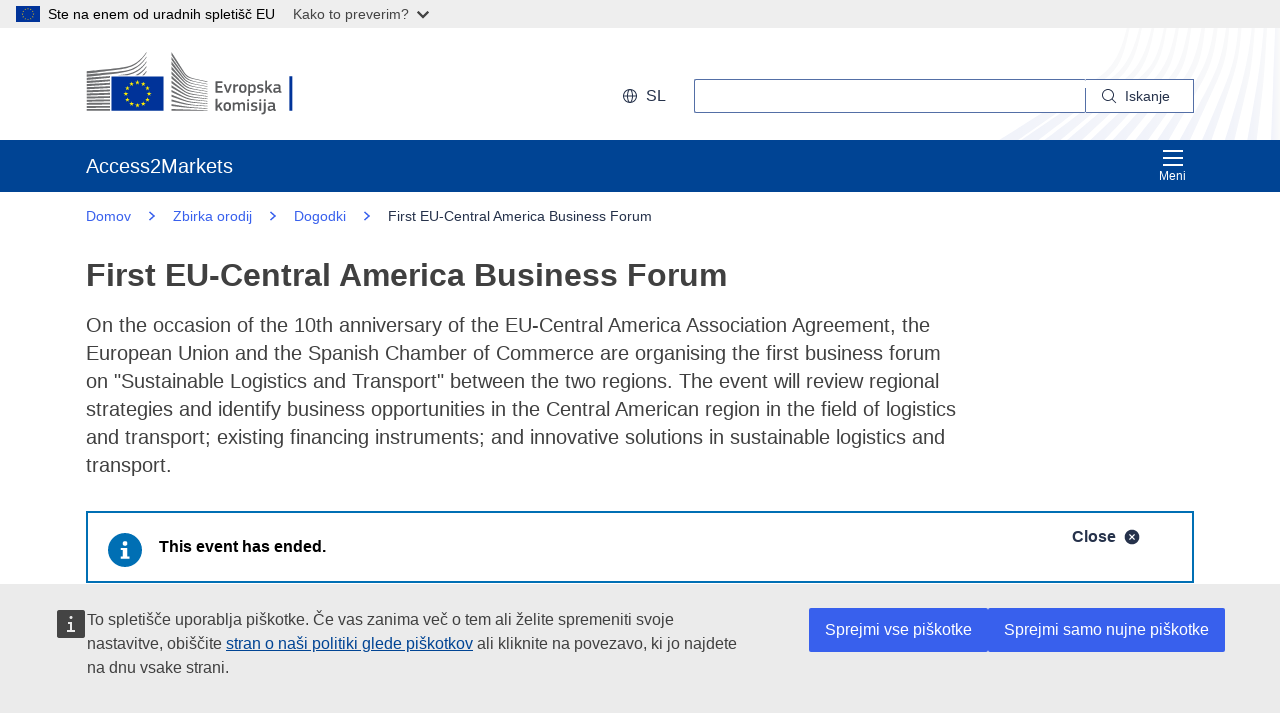

--- FILE ---
content_type: text/html;charset=UTF-8
request_url: https://trade.ec.europa.eu/access-to-markets/sl/event/first-eu-central-america-business-forum
body_size: 21673
content:













<!DOCTYPE html>
<html lang="sl">

<head>
	<meta charset="UTF-8"><!--  toDo lang Bulgaria -->
    <meta http-equiv="X-UA-Compatible" content="IE=edge">
    <meta name="viewport" content="width=device-width, initial-scale=1">
    <meta http-equiv="Content-Type" content="text/html; charset=utf-8"> <!--  toDo lang Bulgaria -->
    <meta name="theme-color" content="#034ea1">
    <meta name="msapplication-TileColor" content="#034ea1">

    
    
    <meta name="description" content="On the occasion of the 10th anniversary of the EU-Central America Association Agreement, the European Union and the Spanish Chamber of Commerce are organising the first business forum on "Sustainable Logistics and Transport" between the two regions. The event will review regional strategies and identify business opportunities in the Central American region in the field of logistics and transport; existing financing instruments; and innovative solutions in sustainable logistics and transport.">

    
    
    <meta name="keywords" content="keywords is empty">

    
    
    <title>First EU-Central America Business Forum | Access2Markets </title>

	
	<link rel="apple-touch-icon" sizes="144x144" href="https://trade.ec.europa.eu/access-to-markets/resources/images/favicon/apple-touch-icon-144x144.png">
	<meta name="msapplication-square70x70logo" content="/access-to-markets/resources/images/favicon/mstile-70x70.png">
	<link rel="apple-touch-icon" sizes="120x120" href="https://trade.ec.europa.eu/access-to-markets/resources/images/favicon/apple-touch-icon-120x120.png">
	<meta name="msapplication-square150x150logo" content="/access-to-markets/resources/images/favicon/mstile-150x150.png">
	<link rel="apple-touch-icon" sizes="57x57" href="https://trade.ec.europa.eu/access-to-markets/resources/images/favicon/apple-touch-icon-57x57.png">
	<link rel="apple-touch-icon" sizes="152x152" href="https://trade.ec.europa.eu/access-to-markets/resources/images/favicon/apple-touch-icon-152x152.png">
	<meta name="msapplication-square310x310logo" content="/access-to-markets/resources/images/favicon/mstile-310x310.png">
	<meta name="msapplication-wide310x150logo" content="/access-to-markets/resources/images/favicon/mstile-310x150.png">
	<link rel="apple-touch-icon" sizes="114x114" href="https://trade.ec.europa.eu/access-to-markets/resources/images/favicon/apple-touch-icon-114x114.png">
	<meta name="msapplication-TileImage" content="/access-to-markets/resources/images/favicon/mstile-144x144.png">
	<link rel="apple-touch-icon" sizes="180x180" href="https://trade.ec.europa.eu/access-to-markets/resources/images/favicon/apple-touch-icon-180x180.png">
	<link rel="icon" type="image/png" sizes="32x32" href="https://trade.ec.europa.eu/access-to-markets/resources/images/favicon/favicon-32x32.png">
	<link rel="icon" type="image/png" sizes="192x192" href="https://trade.ec.europa.eu/access-to-markets/resources/images/favicon/android-chrome-192x192.png">
	<link rel="apple-touch-icon" sizes="60x60" href="https://trade.ec.europa.eu/access-to-markets/resources/images/favicon/apple-touch-icon-60x60.png">
	<link rel="icon" type="image/png" sizes="16x16" href="https://trade.ec.europa.eu/access-to-markets/resources/images/favicon/favicon-16x16.png">
	<link rel="icon" type="image/png" sizes="96x96" href="https://trade.ec.europa.eu/access-to-markets/resources/images/favicon/favicon-96x96.png">
	
	 
	
	
		
			<link href="https://trade.ec.europa.eu/access-to-markets/resources/css-min/portal.css?v=2026.1.1.4" rel="stylesheet"/>
			<script src="https://trade.ec.europa.eu/access-to-markets/resources/script-min/portal.js?v=2026.1.1.4"></script>
		
		
	

	
	<!--  <script defer src="https://ec.europa.eu/wel/cookie-consent/consent.js" type="text/javascript"></script> -->
	
	
	<script defer src="https://webtools.europa.eu/load.js?globan=1010" type="text/javascript"></script>
	<script type="application/json">
	{
		"utility":"piwik", 
		"siteID":"273", 
		"sitePath":["trade.ec.europa.eu"], 
		"is404":false, 
		"is403":false, 
		"instance":"ec.europa.eu", 
		"siteSection":"accesstomarkets"
	}
	</script>
	<script type="application/json">{
		"utility":"cck",
"url":"https://ec.europa.eu/info/cookies_{lang}"
	}</script>


</head>

<!-- 

This layout file provides the consistent look-n-feel across your application. 
If you want to change layout, define a corresponding layout file and attach to 
the definition using template attribute.

As you can see, we have a header,footer,menu & body. We are using tags-tiles 
tag library to provide the placeholder within layout file. Attributes specified 
using insertAttribute will be provided by corresponding definition(or 
the one extending it).

-->

<body class="language-en marketaccess" id="trd" data-ng-app="app"> <!--  toDo  -->

	<div class="ecl-u-d-none">
          Version: 2026.1.1.4 (2026-01-08 14:38)
          tmldb00204.cc.cec.eu.int
    </div>
	
	



<div>
  <header data-ecl-auto-init="SiteHeaderHarmonised" class="ecl-site-header-harmonised--group1 ecl-site-header-harmonised" data-ecl-has-menu="true">

	<div class="ecl-skip-link__wrapper" id="skip-link"> 
	  	<a href="#main-content" class="ecl-skip-link">Preskoči na glavno vsebino</a> <!--  toDo text-link -->
	</div>
    
    














<div class="ecl-site-header__background">
	<div class="ecl-site-header-harmonised__container ecl-container">
	
	    <div class="ecl-site-header-harmonised__top">
		      <a class="ecl-link ecl-link--standalone " 
		      	href="https://ec.europa.eu/info/index_sl" >
			      
			      <picture class="ecl-picture ecl-site-header__picture" >
			      	<source srcset="/access-to-markets/resources/images/logo/positive/logo-ec--sl.svg" media="(min-width: 996px)">
			      	<img class="ecl-site-header__logo-image" src="https://trade.ec.europa.eu/access-to-markets/resources/images/logo/logo-ec--mute.svg"  alt="">
			      </picture>
			      
			      <span class="ecl-u-sr-only">
		      		Evropska komisija
		      	  </span> 
			   </a>
	        <div class="ecl-site-header-harmonised__action" >
	  
	        
	     
			<div class="ecl-site-header__language">   
	             <a class="ecl-button-new ecl-button--ghost ecl-site-header__language-selector ecl-button--tertiary" href="https://trade.ec.europa.eu/access-to-markets/sl/home" 
	             data-ecl-language-selector role="button" aria-label="Change language, current language is English" aria-controls="language-list-overlay">
	              <span class="ecl-site-header__language-icon ">
	                <svg class="ecl-icon ecl-icon--s ecl-site-header__icon" focusable="false" aria-hidden="true">
	                <use xlink:href="/access-to-markets/resources/images/icons.a3ed8a97.svg#global"></use>
	                </svg>
	              </span>sl
	            </a>   
	                       
	            <div class="ecl-site-header__language-container" id="language-list-overlay" hidden data-ecl-language-list-overlay aria-labelledby="ecl-site-header__language-title" role="dialog" >
	              <div class="ecl-site-header__language-header">
	                <div class="ecl-site-header__language-title" id="ecl-site-header__language-title">Izberi jezik</div>
	                <button class="ecl-button ecl-button--ghost ecl-site-header__language-close" type="submit" data-ecl-language-list-close>
	                	<span class="ecl-button__container">
	                		<span class="ecl-u-sr-only" data-ecl-label="true">
	          					Zapri
	          				</span>
	                		<svg class="ecl-icon ecl-icon--m ecl-button__icon ecl-button__icon--after" focusable="false" aria-hidden="true" data-ecl-icon>
	                      		<use xlink:href="/access-to-markets/resources/images/icons.b6764719.svg#close"></use>
	                    	</svg>
	                    </span>
	                </button>
	              </div>
	              <div class="ecl-site-header__language-content">
	                <div class="ecl-site-header__language-category ecl-site-header__language-category--3-col" data-ecl-language-list-eu>
	                  <ul class="ecl-site-header__language-list" style="display:block">
	                  
	                  		
	        			
		                  	
		        				
		        				
		        					
		        				
		        			
	        				
	        				<li class="ecl-site-header__language-item">
	        					
	        					
								    
								    
						                <a href="https://trade.ec.europa.eu/access-to-markets/bg/event/first-eu-central-america-business-forum"
						                class="ecl-link ecl-link--standalone ecl-site-header__language-link"
						                lang="bg"
						                hreflang="bg"
						                rel="alternate">
						                	<span class="ecl-site-header__language-link-code">bg</span>
	       									<span class="ecl-site-header__language-link-label">български</span>
						                </a>
								    
								
	        				
	        				</li>
	                    		
	        			
		                  	
		        				
		        				
		        					
		        				
		        			
	        				
	        				<li class="ecl-site-header__language-item">
	        					
	        					
								    
								    
						                <a href="https://trade.ec.europa.eu/access-to-markets/es/event/first-eu-central-america-business-forum"
						                class="ecl-link ecl-link--standalone ecl-site-header__language-link"
						                lang="es"
						                hreflang="es"
						                rel="alternate">
						                	<span class="ecl-site-header__language-link-code">es</span>
	       									<span class="ecl-site-header__language-link-label">español</span>
						                </a>
								    
								
	        				
	        				</li>
	                    		
	        			
		                  	
		        				
		        				
		        					
		        				
		        			
	        				
	        				<li class="ecl-site-header__language-item">
	        					
	        					
								    
								    
						                <a href="https://trade.ec.europa.eu/access-to-markets/cs/event/first-eu-central-america-business-forum"
						                class="ecl-link ecl-link--standalone ecl-site-header__language-link"
						                lang="cs"
						                hreflang="cs"
						                rel="alternate">
						                	<span class="ecl-site-header__language-link-code">cs</span>
	       									<span class="ecl-site-header__language-link-label">čeština</span>
						                </a>
								    
								
	        				
	        				</li>
	                    		
	        			
		                  	
		        				
		        				
		        					
		        				
		        			
	        				
	        				<li class="ecl-site-header__language-item">
	        					
	        					
								    
								    
						                <a href="https://trade.ec.europa.eu/access-to-markets/da/event/first-eu-central-america-business-forum"
						                class="ecl-link ecl-link--standalone ecl-site-header__language-link"
						                lang="da"
						                hreflang="da"
						                rel="alternate">
						                	<span class="ecl-site-header__language-link-code">da</span>
	       									<span class="ecl-site-header__language-link-label">dansk</span>
						                </a>
								    
								
	        				
	        				</li>
	                    		
	        			
		                  	
		        				
		        				
		        					
		        				
		        			
	        				
	        				<li class="ecl-site-header__language-item">
	        					
	        					
								    
								    
						                <a href="https://trade.ec.europa.eu/access-to-markets/de/event/first-eu-central-america-business-forum"
						                class="ecl-link ecl-link--standalone ecl-site-header__language-link"
						                lang="de"
						                hreflang="de"
						                rel="alternate">
						                	<span class="ecl-site-header__language-link-code">de</span>
	       									<span class="ecl-site-header__language-link-label">Deutsch</span>
						                </a>
								    
								
	        				
	        				</li>
	                    		
	        			
		                  	
		        				
		        				
		        					
		        				
		        			
	        				
	        				<li class="ecl-site-header__language-item">
	        					
	        					
								    
								    
						                <a href="https://trade.ec.europa.eu/access-to-markets/et/event/first-eu-central-america-business-forum"
						                class="ecl-link ecl-link--standalone ecl-site-header__language-link"
						                lang="et"
						                hreflang="et"
						                rel="alternate">
						                	<span class="ecl-site-header__language-link-code">et</span>
	       									<span class="ecl-site-header__language-link-label">eesti</span>
						                </a>
								    
								
	        				
	        				</li>
	                    		
	        			
		                  	
		        				
		        				
		        					
		        				
		        			
	        				
	        				<li class="ecl-site-header__language-item">
	        					
	        					
								    
								    
						                <a href="https://trade.ec.europa.eu/access-to-markets/el/event/first-eu-central-america-business-forum"
						                class="ecl-link ecl-link--standalone ecl-site-header__language-link"
						                lang="el"
						                hreflang="el"
						                rel="alternate">
						                	<span class="ecl-site-header__language-link-code">el</span>
	       									<span class="ecl-site-header__language-link-label">ελληνικά</span>
						                </a>
								    
								
	        				
	        				</li>
	                    		
	        			
		                  	
		        				
		        				
		        					
		        				
		        			
	        				
	        				<li class="ecl-site-header__language-item">
	        					
	        					
								    
								    
						                <a href="https://trade.ec.europa.eu/access-to-markets/en/event/first-eu-central-america-business-forum"
						                class="ecl-link ecl-link--standalone ecl-site-header__language-link"
						                lang="en"
						                hreflang="en"
						                rel="alternate">
						                	<span class="ecl-site-header__language-link-code">en</span>
	       									<span class="ecl-site-header__language-link-label">English</span>
						                </a>
								    
								
	        				
	        				</li>
	                    		
	        			
		                  	
		        				
		        				
		        					
		        				
		        			
	        				
	        				<li class="ecl-site-header__language-item">
	        					
	        					
								    
								    
						                <a href="https://trade.ec.europa.eu/access-to-markets/fr/event/first-eu-central-america-business-forum"
						                class="ecl-link ecl-link--standalone ecl-site-header__language-link"
						                lang="fr"
						                hreflang="fr"
						                rel="alternate">
						                	<span class="ecl-site-header__language-link-code">fr</span>
	       									<span class="ecl-site-header__language-link-label">français</span>
						                </a>
								    
								
	        				
	        				</li>
	                    		
	        			
		                  	
		        				
		        				
		        					
		        				
		        			
	        				
	        				<li class="ecl-site-header__language-item">
	        					
	        					
								    
								    
						                <a href="https://trade.ec.europa.eu/access-to-markets/ga/event/first-eu-central-america-business-forum"
						                class="ecl-link ecl-link--standalone ecl-site-header__language-link"
						                lang="ga"
						                hreflang="ga"
						                rel="alternate">
						                	<span class="ecl-site-header__language-link-code">ga</span>
	       									<span class="ecl-site-header__language-link-label">Gaeilge</span>
						                </a>
								    
								
	        				
	        				</li>
	                    		
	        			
		                  	
		        				
		        				
		        					
		        				
		        			
	        				
	        				<li class="ecl-site-header__language-item">
	        					
	        					
								    
								    
						                <a href="https://trade.ec.europa.eu/access-to-markets/hr/event/first-eu-central-america-business-forum"
						                class="ecl-link ecl-link--standalone ecl-site-header__language-link"
						                lang="hr"
						                hreflang="hr"
						                rel="alternate">
						                	<span class="ecl-site-header__language-link-code">hr</span>
	       									<span class="ecl-site-header__language-link-label">hrvatski</span>
						                </a>
								    
								
	        				
	        				</li>
	                    		
	        			
		                  	
		        				
		        				
		        					
		        				
		        			
	        				
	        				<li class="ecl-site-header__language-item">
	        					
	        					
								    
								    
						                <a href="https://trade.ec.europa.eu/access-to-markets/it/event/first-eu-central-america-business-forum"
						                class="ecl-link ecl-link--standalone ecl-site-header__language-link"
						                lang="it"
						                hreflang="it"
						                rel="alternate">
						                	<span class="ecl-site-header__language-link-code">it</span>
	       									<span class="ecl-site-header__language-link-label">italiano</span>
						                </a>
								    
								
	        				
	        				</li>
	                    		
	        			
		                  	
		        				
		        				
		        					
		        				
		        			
	        				
	        				<li class="ecl-site-header__language-item">
	        					
	        					
								    
								    
						                <a href="https://trade.ec.europa.eu/access-to-markets/lv/event/first-eu-central-america-business-forum"
						                class="ecl-link ecl-link--standalone ecl-site-header__language-link"
						                lang="lv"
						                hreflang="lv"
						                rel="alternate">
						                	<span class="ecl-site-header__language-link-code">lv</span>
	       									<span class="ecl-site-header__language-link-label">latviešu</span>
						                </a>
								    
								
	        				
	        				</li>
	                    		
	        			
		                  	
		        				
		        				
		        					
		        				
		        			
	        				
	        				<li class="ecl-site-header__language-item">
	        					
	        					
								    
								    
						                <a href="https://trade.ec.europa.eu/access-to-markets/lt/event/first-eu-central-america-business-forum"
						                class="ecl-link ecl-link--standalone ecl-site-header__language-link"
						                lang="lt"
						                hreflang="lt"
						                rel="alternate">
						                	<span class="ecl-site-header__language-link-code">lt</span>
	       									<span class="ecl-site-header__language-link-label">lietuvių</span>
						                </a>
								    
								
	        				
	        				</li>
	                    		
	        			
		                  	
		        				
		        				
		        					
		        				
		        			
	        				
	        				<li class="ecl-site-header__language-item">
	        					
	        					
								    
								    
						                <a href="https://trade.ec.europa.eu/access-to-markets/hu/event/first-eu-central-america-business-forum"
						                class="ecl-link ecl-link--standalone ecl-site-header__language-link"
						                lang="hu"
						                hreflang="hu"
						                rel="alternate">
						                	<span class="ecl-site-header__language-link-code">hu</span>
	       									<span class="ecl-site-header__language-link-label">magyar</span>
						                </a>
								    
								
	        				
	        				</li>
	                    		
	        			
		                  	
		        				
		        				
		        					
		        				
		        			
	        				
	        				<li class="ecl-site-header__language-item">
	        					
	        					
								    
								    
						                <a href="https://trade.ec.europa.eu/access-to-markets/mt/event/first-eu-central-america-business-forum"
						                class="ecl-link ecl-link--standalone ecl-site-header__language-link"
						                lang="mt"
						                hreflang="mt"
						                rel="alternate">
						                	<span class="ecl-site-header__language-link-code">mt</span>
	       									<span class="ecl-site-header__language-link-label">Malti</span>
						                </a>
								    
								
	        				
	        				</li>
	                    		
	        			
		                  	
		        				
		        				
		        					
		        				
		        			
	        				
	        				<li class="ecl-site-header__language-item">
	        					
	        					
								    
								    
						                <a href="https://trade.ec.europa.eu/access-to-markets/nl/event/first-eu-central-america-business-forum"
						                class="ecl-link ecl-link--standalone ecl-site-header__language-link"
						                lang="nl"
						                hreflang="nl"
						                rel="alternate">
						                	<span class="ecl-site-header__language-link-code">nl</span>
	       									<span class="ecl-site-header__language-link-label">Nederlands</span>
						                </a>
								    
								
	        				
	        				</li>
	                    		
	        			
		                  	
		        				
		        				
		        					
		        				
		        			
	        				
	        				<li class="ecl-site-header__language-item">
	        					
	        					
								    
								    
						                <a href="https://trade.ec.europa.eu/access-to-markets/pl/event/first-eu-central-america-business-forum"
						                class="ecl-link ecl-link--standalone ecl-site-header__language-link"
						                lang="pl"
						                hreflang="pl"
						                rel="alternate">
						                	<span class="ecl-site-header__language-link-code">pl</span>
	       									<span class="ecl-site-header__language-link-label">polski</span>
						                </a>
								    
								
	        				
	        				</li>
	                    		
	        			
		                  	
		        				
		        				
		        					
		        				
		        			
	        				
	        				<li class="ecl-site-header__language-item">
	        					
	        					
								    
								    
						                <a href="https://trade.ec.europa.eu/access-to-markets/pt/event/first-eu-central-america-business-forum"
						                class="ecl-link ecl-link--standalone ecl-site-header__language-link"
						                lang="pt"
						                hreflang="pt"
						                rel="alternate">
						                	<span class="ecl-site-header__language-link-code">pt</span>
	       									<span class="ecl-site-header__language-link-label">português</span>
						                </a>
								    
								
	        				
	        				</li>
	                    		
	        			
		                  	
		        				
		        				
		        					
		        				
		        			
	        				
	        				<li class="ecl-site-header__language-item">
	        					
	        					
								    
								    
						                <a href="https://trade.ec.europa.eu/access-to-markets/ro/event/first-eu-central-america-business-forum"
						                class="ecl-link ecl-link--standalone ecl-site-header__language-link"
						                lang="ro"
						                hreflang="ro"
						                rel="alternate">
						                	<span class="ecl-site-header__language-link-code">ro</span>
	       									<span class="ecl-site-header__language-link-label">română</span>
						                </a>
								    
								
	        				
	        				</li>
	                    		
	        			
		                  	
		        				
		        				
		        					
		        				
		        			
	        				
	        				<li class="ecl-site-header__language-item">
	        					
	        					
								    
								    
						                <a href="https://trade.ec.europa.eu/access-to-markets/sk/event/first-eu-central-america-business-forum"
						                class="ecl-link ecl-link--standalone ecl-site-header__language-link"
						                lang="sk"
						                hreflang="sk"
						                rel="alternate">
						                	<span class="ecl-site-header__language-link-code">sk</span>
	       									<span class="ecl-site-header__language-link-label">slovenčina</span>
						                </a>
								    
								
	        				
	        				</li>
	                    		
	        			
		                  	
		        				
		        				
		        					
		        				
		        			
	        				
	        				<li class="ecl-site-header__language-item">
	        					
	        					
								    
					                   <a href="https://trade.ec.europa.eu/access-to-markets/sl/event/first-eu-central-america-business-forum"
					                   class="ecl-link ecl-link--standalone ecl-site-header__language-link ecl-site-header__language-link--active"
					                  	lang="sl" hreflang="sl" >
					                  		<span class="ecl-site-header__language-link-code">sl</span>
	       									<span class="ecl-site-header__language-link-label">slovenščina</span>
						              </a>
								    
								    
								
	        				
	        				</li>
	                    		
	        			
		                  	
		        				
		        				
		        					
		        				
		        			
	        				
	        				<li class="ecl-site-header__language-item">
	        					
	        					
								    
								    
						                <a href="https://trade.ec.europa.eu/access-to-markets/fi/event/first-eu-central-america-business-forum"
						                class="ecl-link ecl-link--standalone ecl-site-header__language-link"
						                lang="fi"
						                hreflang="fi"
						                rel="alternate">
						                	<span class="ecl-site-header__language-link-code">fi</span>
	       									<span class="ecl-site-header__language-link-label">suomi</span>
						                </a>
								    
								
	        				
	        				</li>
	                    		
	        			
		                  	
		        				
		        				
		        					
		        				
		        			
	        				
	        				<li class="ecl-site-header__language-item">
	        					
	        					
								    
								    
						                <a href="https://trade.ec.europa.eu/access-to-markets/sv/event/first-eu-central-america-business-forum"
						                class="ecl-link ecl-link--standalone ecl-site-header__language-link"
						                lang="sv"
						                hreflang="sv"
						                rel="alternate">
						                	<span class="ecl-site-header__language-link-code">sv</span>
	       									<span class="ecl-site-header__language-link-label">svenska</span>
						                </a>
								    
								
	        				
	        				</li>
	                    	               
	                  </ul>
	                </div>
	              </div>
	            </div>
			</div>
	                    
	             <div class="ecl-site-header-harmonised__search-container">
		        	<a class="ecl-button-new ecl-site-header-harmonised__search-toggle ecl-button--tertiary" href="https://trade.ec.europa.eu/access-to-markets/sl/home" data-ecl-search-toggle="true" aria-controls="search-form-id" aria-expanded="false">
		        		<svg focusable="false" aria-hidden="true" class="ecl-icon ecl-icon--s">
		                	<use xlink:href="/access-to-markets/resources/images/icons.a3ed8a97.svg#search"></use>
		              	</svg>
		              	Iskanje
		            </a>
		            <form id="search-form-top" data-ecl-search-form="true" class="ecl-site-header-harmonised__search ecl-search-form" role="search"
		            	action="https://ec.europa.eu/search" method="get" >
		              <div class="ecl-form-group">
		              	<label class="ecl-search-form__label ecl-form-label" for="QueryText">Iskanje</label>
		              	<input type="search" id="QueryText" class="ecl-search-form__text-input ecl-text-input" name="QueryText"/>
		              	<input id="query_source" type="hidden" name="query_source" value="TAMARKETS">
		              	<input id="swlang" type="hidden" name="swlang" value="sl">
		              	<input id="more_options_language" type="hidden" name="more_options_language" value="sl">
		              </div> 
		              <button aria-label="Search" type="submit" class="ecl-search-form__button ecl-button--ghost  ">
		              	<span class="ecl-button__container">
			              	<svg class="ecl-icon ecl-icon--xs ecl-button__icon" focusable="false" aria-hidden="true" data-ecl-icon="">
			              		<use xlink:href="/access-to-markets/resources/images/icons.a3ed8a97.svg#search"></use>
		              		</svg>
		              		<span class="ecl-button__label" data-ecl-label="true">Iskanje</span>
		                </span>
		              </button>
		            </form>
				</div>
	                    
	        </div>
	      </div>
	   </div>
</div>
    
    <nav data-ecl-auto-init="Menu" class="ecl-menu--group1 ecl-menu" aria-expanded="false" data-ecl-menu="true" aria-label="main menu">
      <div class="ecl-menu__overlay" data-ecl-menu-overlay="true"></div>
      <div class="ecl-container ecl-menu__container">
      	<a class="ecl-link--standalone ecl-menu__open" href="https://trade.ec.europa.eu/access-to-markets" data-ecl-menu-open="true">
      		<svg focusable="false" aria-hidden="true" class="ecl-icon ecl-icon--s">
            	<use xlink:href="/access-to-markets/resources/images/icons.865a18d2.svg#general--hamburger"></use>      
          	</svg>
			Meni
		</a>
        <div class="ecl-menu__site-name">
        	Access2Markets
        </div>
        
        <section class="ecl-menu__inner" data-ecl-menu-inner="true">
          <header class="ecl-menu__inner-header">
          	<button data-ecl-menu-close="true" type="submit" 
          		class="ecl-menu__close ecl-button ecl-button--tertiary">
          		<span class="ecl-menu__close-container ecl-button__container">
                	<svg class="ecl-icon ecl-icon--m ecl-button__icon ecl-button__icon--after" focusable="false" aria-hidden="true" data-ecl-icon>
	                     <use xlink:href="/access-to-markets/resources/images/icons.b6764719.svg#close"></use>
	                </svg>
                	<span class="ecl-button__label sr-only" data-ecl-label="true">
                		Zapri
                	</span>
                </span>
            </button>
            <div class="ecl-menu__title">Meni</div>
            <button data-ecl-menu-back="true" type="submit" class="ecl-menu__back ecl-button ecl-button--text">
            	<span class="ecl-button__container">
            		<svg focusable="false" aria-hidden="true" data-ecl-icon="true" class="ecl-button__icon ecl-button__icon--before ecl-icon ecl-icon--s ecl-icon--rotate-270">
                  		<use xlink:href="/access-to-markets/resources/images/icons.865a18d2.svg#ui--corner-arrow"></use> 
                	</svg>
                	<span class="ecl-button__label" data-ecl-label="true">Nazaj</span>
                </span>
            </button>
          </header>
          














<ul class="ecl-menu__list">	
	

	
	
		

		 
    	
    	
    	
    	
	    
		<li class="ecl-menu__item " data-ecl-menu-item="true" >	
			
				
				
					<a href="https://trade.ec.europa.eu/access-to-markets/sl/home" 
					class="ecl-menu__link "
					data-ecl-menu-link="true">
						Domov
					</a>
				
			
			
			
			
		</li>
	
	
	
		

		 
    		
    	 
    	
    	
    	
    	
	    
		<li class="ecl-menu__item " data-ecl-menu-item="true" data-ecl-has-children="true">	
			
				
					<a href="https://trade.ec.europa.eu/access-to-markets/sl/content/blago"  class="ecl-menu__link  "  data-ecl-menu-link="true">
						Izdelki 
						
						
						 <svg focusable="false" aria-hidden="true" class="ecl-menu__link-icon ecl-icon ecl-icon--xs ecl-icon--rotate-90">
		                 	<use xlink:href="/access-to-markets/resources/images/icons.a3ed8a97.svg#corner-arrow"></use>
		                 </svg> 
		                
					</a>
					
					
				
					
					
				
				
			
			
			
			 
			
				
				
				    
				<div class="ecl-menu__mega " data-ecl-menu-mega="true">
				
                	<ul class="ecl-menu__sublist ">
                		   
                			
                			
					    	
					    	
                		
                			<li class="ecl-menu__subitem   " data-ecl-menu-subitem="true">
                				<a href="https://trade.ec.europa.eu/access-to-markets/sl/content/zaceti-trgovati-z-blagom" 
								class="ecl-menu__sublink   ">
									Trgovanje z izdelki article
								</a>
                			</li>
                		   
                			
                			
					    	
					    	
                		
                			<li class="ecl-menu__subitem   " data-ecl-menu-subitem="true">
                				<a href="https://trade.ec.europa.eu/access-to-markets/sl/content/blago-glavni-pojmi" 
								class="ecl-menu__sublink   ">
									Izdelki – glavni pojmi 
								</a>
                			</li>
                		   
                			
                			
					    	
					    	
                		
                			<li class="ecl-menu__subitem   " data-ecl-menu-subitem="true">
                				<a href="https://trade.ec.europa.eu/access-to-markets/sl/statistics" 
								class="ecl-menu__sublink   ">
									Statistika (razen Združenega kraljestva)
								</a>
                			</li>
                		   
                			
                			
					    	
					    	
                		
                			<li class="ecl-menu__subitem   " data-ecl-menu-subitem="true">
                				<a href="https://trade.ec.europa.eu/access-to-markets/sl/statistics?includeUK=true" 
								class="ecl-menu__sublink   ">
									Statistika (vključno z Združenim kraljestvom)
								</a>
                			</li>
                		 
                	</ul>
                </div>
			
		</li>
	
	
	
		

		 
    		
    	 
    	
    	
    	
    	
	    
		<li class="ecl-menu__item " data-ecl-menu-item="true" data-ecl-has-children="true">	
			
				
					<a href="https://trade.ec.europa.eu/access-to-markets/sl/content/storitve"  class="ecl-menu__link  "  data-ecl-menu-link="true">
						Storitve 
						
						
						 <svg focusable="false" aria-hidden="true" class="ecl-menu__link-icon ecl-icon ecl-icon--xs ecl-icon--rotate-90">
		                 	<use xlink:href="/access-to-markets/resources/images/icons.a3ed8a97.svg#corner-arrow"></use>
		                 </svg> 
		                
					</a>
					
					
				
					
					
				
				
			
			
			
			 
			
				
				
				    
				<div class="ecl-menu__mega " data-ecl-menu-mega="true">
				
                	<ul class="ecl-menu__sublist ">
                		   
                			
                			
					    	
					    	
                		
                			<li class="ecl-menu__subitem   " data-ecl-menu-subitem="true">
                				<a href="https://trade.ec.europa.eu/access-to-markets/sl/content/zaceti-trgovati-s-storitvami" 
								class="ecl-menu__sublink   ">
									Trgovanje s storitvami
								</a>
                			</li>
                		   
                			
                			
					    	
					    	
                		
                			<li class="ecl-menu__subitem   " data-ecl-menu-subitem="true">
                				<a href="https://trade.ec.europa.eu/access-to-markets/sl/content/storitve-glavni-pojmi" 
								class="ecl-menu__sublink   ">
									Storitve– glavni pojmi
								</a>
                			</li>
                		   
                			
                			
					    	
					    	
                		
                			<li class="ecl-menu__subitem   " data-ecl-menu-subitem="true">
                				<a href="https://trade.ec.europa.eu/access-to-markets/sl/content/digitalna-trgovina-0" 
								class="ecl-menu__sublink   ">
									Digitalna trgovina
								</a>
                			</li>
                		   
                			
                			
					    	
					    	
                		
                			<li class="ecl-menu__subitem   " data-ecl-menu-subitem="true">
                				<a href="https://trade.ec.europa.eu/access-to-markets/sl/content/storitve-statistika" 
								class="ecl-menu__sublink   ">
									Služby – Štatistika
								</a>
                			</li>
                		 
                	</ul>
                </div>
			
		</li>
	
	
	
		

		 
    		
    	 
    	
    	
    	
    	
	    
		<li class="ecl-menu__item " data-ecl-menu-item="true" data-ecl-has-children="true">	
			
				
					<a href="https://trade.ec.europa.eu/access-to-markets/sl/content/javna-narocila-1"  class="ecl-menu__link  "  data-ecl-menu-link="true">
						Javno naročanje 
						
						
						 <svg focusable="false" aria-hidden="true" class="ecl-menu__link-icon ecl-icon ecl-icon--xs ecl-icon--rotate-90">
		                 	<use xlink:href="/access-to-markets/resources/images/icons.a3ed8a97.svg#corner-arrow"></use>
		                 </svg> 
		                
					</a>
					
					
				
					
					
				
				
			
			
			
			 
			
				
				
				    
				<div class="ecl-menu__mega " data-ecl-menu-mega="true">
				
                	<ul class="ecl-menu__sublist ">
                		   
                			
                			
					    	
					    	
                		
                			<li class="ecl-menu__subitem   " data-ecl-menu-subitem="true">
                				<a href="https://trade.ec.europa.eu/access-to-markets/sl/content/javna-narocila-v-eu" 
								class="ecl-menu__sublink   ">
									Vladne pogodbe v EU
								</a>
                			</li>
                		   
                			
                			
					    	
					    	
                		
                			<li class="ecl-menu__subitem   " data-ecl-menu-subitem="true">
                				<a href="https://trade.ec.europa.eu/access-to-markets/sl/content/javna-narocila-zunaj-eu" 
								class="ecl-menu__sublink   ">
									Javna naročila zunaj EU
								</a>
                			</li>
                		   
                			
                			
					    	
					    	
                		
                			<li class="ecl-menu__subitem   " data-ecl-menu-subitem="true">
                				<a href="https://trade.ec.europa.eu/access-to-markets/en/home" 
								class="ecl-menu__sublink   ">
									My Trade Assistant for Procurement
								</a>
                			</li>
                		 
                	</ul>
                </div>
			
		</li>
	
	
	
		

		 
    		
    	 
    	
    	
    	
    	
	    
		<li class="ecl-menu__item " data-ecl-menu-item="true" data-ecl-has-children="true">	
			
				
					<a href="https://trade.ec.europa.eu/access-to-markets/sl/content/nalozbe"  class="ecl-menu__link  "  data-ecl-menu-link="true">
						Naložbe 
						
						
						 <svg focusable="false" aria-hidden="true" class="ecl-menu__link-icon ecl-icon ecl-icon--xs ecl-icon--rotate-90">
		                 	<use xlink:href="/access-to-markets/resources/images/icons.a3ed8a97.svg#corner-arrow"></use>
		                 </svg> 
		                
					</a>
					
					
				
					
					
				
				
			
			
			
			 
			
				
				
				    
				<div class="ecl-menu__mega " data-ecl-menu-mega="true">
				
                	<ul class="ecl-menu__sublist ">
                		   
                			
                			
					    	
					    	
                		
                			<li class="ecl-menu__subitem   " data-ecl-menu-subitem="true">
                				<a href="https://trade.ec.europa.eu/access-to-markets/sl/content/nalozbe-stebri" 
								class="ecl-menu__sublink   ">
									Naložbe – stebri
								</a>
                			</li>
                		   
                			
                			
					    	
					    	
                		
                			<li class="ecl-menu__subitem   " data-ecl-menu-subitem="true">
                				<a href="https://trade.ec.europa.eu/access-to-markets/sl/content/nalozbe-glavni-koncepti" 
								class="ecl-menu__sublink   ">
									Naložbe – glavni pojmi
								</a>
                			</li>
                		   
                			
                			
					    	
					    	
                		
                			<li class="ecl-menu__subitem   " data-ecl-menu-subitem="true">
                				<a href="https://trade.ec.europa.eu/access-to-markets/sl/content/nalozbeni-spori" 
								class="ecl-menu__sublink   ">
									Naložbeni spori
								</a>
                			</li>
                		 
                	</ul>
                </div>
			
		</li>
	
	
	
		

		 
    		
    	 
    	
    	
    	
    	
	    
		<li class="ecl-menu__item " data-ecl-menu-item="true" data-ecl-has-children="true">	
			
				
					<a href="https://trade.ec.europa.eu/access-to-markets/sl/content/trgi"  class="ecl-menu__link  "  data-ecl-menu-link="true">
						Trgi 
						
						
						 <svg focusable="false" aria-hidden="true" class="ecl-menu__link-icon ecl-icon ecl-icon--xs ecl-icon--rotate-90">
		                 	<use xlink:href="/access-to-markets/resources/images/icons.a3ed8a97.svg#corner-arrow"></use>
		                 </svg> 
		                
					</a>
					
					
				
					
					
				
				
			
			
			
			 
			
				
				
				    
				<div class="ecl-menu__mega " data-ecl-menu-mega="true">
				
                	<ul class="ecl-menu__sublist ">
                		   
                			
                			
					    	
					    	
                		
                			<li class="ecl-menu__subitem   " data-ecl-menu-subitem="true">
                				<a href="https://trade.ec.europa.eu/access-to-markets/sl/content/trg-eu" 
								class="ecl-menu__sublink   ">
									Trg EU
								</a>
                			</li>
                		   
                			
                			
					    	
					    	
                		
                			<li class="ecl-menu__subitem   " data-ecl-menu-subitem="true">
                				<a href="https://trade.ec.europa.eu/access-to-markets/sl/non-eu-markets" 
								class="ecl-menu__sublink   ">
									Trgi zunaj EU
								</a>
                			</li>
                		 
                	</ul>
                </div>
			
		</li>
	
	
	
		

		 
    		
    	 
    	
    	
    	
    	 
    			
    			
	    
	    
		<li class="ecl-menu__item ecl-menu__item--current" data-ecl-menu-item="true" data-ecl-has-children="true">	
			
				
					<a href="https://trade.ec.europa.eu/access-to-markets/sl/content/zbirka-orodij"  class="ecl-menu__link ecl-menu__link--current "  data-ecl-menu-link="true">
						Zbirka orodij 
						
						
						 <svg focusable="false" aria-hidden="true" class="ecl-menu__link-icon ecl-icon ecl-icon--xs ecl-icon--rotate-90">
		                 	<use xlink:href="/access-to-markets/resources/images/icons.a3ed8a97.svg#corner-arrow"></use>
		                 </svg> 
		                
					</a>
					
					
				
					
					
				
				
			
			
			
			 
			
				
				 
		    		
			    
				    
				<div class="ecl-menu__mega ecl-menu__item--col2" data-ecl-menu-mega="true">
				
                	<ul class="ecl-menu__sublist ">
                		   
                			
                			
					    	
					    	
                		
                			<li class="ecl-menu__subitem   " data-ecl-menu-subitem="true">
                				<a href="https://trade.ec.europa.eu/access-to-markets/sl/content/o-podjetju-access2markets" 
								class="ecl-menu__sublink   ">
									O spletišču Access2Markets
								</a>
                			</li>
                		   
                			
                			
					    	
					    	
                		
                			<li class="ecl-menu__subitem   " data-ecl-menu-subitem="true">
                				<a href="https://trade.ec.europa.eu/access-to-markets/sl/content/navodila" 
								class="ecl-menu__sublink   ">
									Vodniki
								</a>
                			</li>
                		   
                			
                			
					    	
					    	
                		
                			<li class="ecl-menu__subitem   " data-ecl-menu-subitem="true">
                				<a href="https://trade.ec.europa.eu/access-to-markets/sl/content/spletna-orodja-storitve-za-manjsa-podjetja" 
								class="ecl-menu__sublink   ">
									Pomoč za mala podjetja
								</a>
                			</li>
                		   
                			
                			
					    	
					    	
                		
                			<li class="ecl-menu__subitem   " data-ecl-menu-subitem="true">
                				<a href="https://trade.ec.europa.eu/access-to-markets/sl/glossary" 
								class="ecl-menu__sublink   ">
									Glosar
								</a>
                			</li>
                		   
                			
                			
					    	
					    	
                		
                			<li class="ecl-menu__subitem   " data-ecl-menu-subitem="true">
                				<a href="https://trade.ec.europa.eu/access-to-markets/sl/faqs" 
								class="ecl-menu__sublink   ">
									Pogosta vprašanja
								</a>
                			</li>
                		   
                			
                			
					    	
					    	
                		
                			<li class="ecl-menu__subitem   " data-ecl-menu-subitem="true">
                				<a href="https://trade.ec.europa.eu/access-to-markets/sl/stories" 
								class="ecl-menu__sublink   ">
									Izkušnje podjetij
								</a>
                			</li>
                		   
                			
                			
					    	
					    	 
					    		
					    		
						    
                		
                			<li class="ecl-menu__subitem ecl-menu__subitem--current  " data-ecl-menu-subitem="true">
                				<a href="https://trade.ec.europa.eu/access-to-markets/sl/event" 
								class="ecl-menu__sublink  ecl-menu__sublink--current ">
									Dogodki
								</a>
                			</li>
                		   
                			
                			
					    	
					    	
                		
                			<li class="ecl-menu__subitem   " data-ecl-menu-subitem="true">
                				<a href="https://trade.ec.europa.eu/access-to-markets/sl/content/enotna-vstopna-tocka-0" 
								class="ecl-menu__sublink   ">
									Single Entry Point
								</a>
                			</li>
                		   
                			
                			
					    	
					    	
                		
                			<li class="ecl-menu__subitem   " data-ecl-menu-subitem="true">
                				<a href="https://trade.ec.europa.eu/access-to-markets/sl/news" 
								class="ecl-menu__sublink   ">
									Novice
								</a>
                			</li>
                		   
                			
                			
					    	
					    	
                		
                			<li class="ecl-menu__subitem   " data-ecl-menu-subitem="true">
                				<a href="https://trade.ec.europa.eu/access-to-markets/sl/content/koristne-povezave" 
								class="ecl-menu__sublink   ">
									Uporabne povezave
								</a>
                			</li>
                		 
                	</ul>
                </div>
			
		</li>
	
	
	
		

		 
    	
    	
    	
    	
	    
		<li class="ecl-menu__item " data-ecl-menu-item="true" >	
			
				
				
					<a href="https://trade.ec.europa.eu/access-to-markets/sl/contact-form" 
					class="ecl-menu__link "
					data-ecl-menu-link="true">
						Kontakt
					</a>
				
			
			
			
			
		</li>
	
				
				
	<li class="ecl-menu__item trade-form-buttom" data-ecl-menu-item="true">
	    	
	    	 
	    <a  class="ecl-menu__link " data-ecl-menu-link="true" href='https://trade.ec.europa.eu/access-to-markets/sl/content/enotna-vstopna-tocka-0'>
	    	 Enotna vstopna točka za trgovinske ovire
	    </a>
	</li>
</ul>


    
        </section>
      </div>
	
    	    	
    	
    	
    </nav>
  </header>
  
</div>

		<main id="main-content" role="main">	
			
			
			






















<div>
  <div class="ecl-page-header-harmonised">
    <div class="ecl-container">
      <nav data-ecl-auto-init="BreadcrumbHarmonised" class="ecl-page-header-harmonised__breadcrumb ecl-breadcrumb-harmonised" aria-label="You are here:" data-ecl-breadcrumb-harmonised="true" aria-label='Breadcrumb'>
        	<ol class="ecl-breadcrumb-harmonised__container">
        		<li class="ecl-breadcrumb-harmonised__segment" data-ecl-breadcrumb-harmonised-item="static" aria-hidden="false" >
	          		<a href="https://trade.ec.europa.eu/access-to-markets/sl/home" class="ecl-breadcrumb-harmonised__link ecl-link ecl-link--standalone">
						Domov
	          		</a>
	          		<svg focusable="false" aria-hidden="true" role="presentation" class="ecl-breadcrumb-harmonised__icon ecl-icon ecl-icon--2xs ecl-icon--rotate-90">
			  			<use xlink:href="/access-to-markets/resources/images/icons.865a18d2.svg#ui--corner-arrow"></use>  
	            	</svg>
	            </li>
        		






	
          	
    	
		
	
          	
    	
		
	
          	
    	
		
	
          	
    	
		
	
          	
    	
		
	
          	
    	
		
	
          	
    	 
			
			
			    
			    
			    
			    	
			        <li class="ecl-breadcrumb-harmonised__segment" 
						aria-hidden="false"
						data-ecl-breadcrumb-harmonised-item="static" >
						<a href="https://trade.ec.europa.eu/access-to-markets/sl/content/zbirka-orodij" 
						class="ecl-breadcrumb-harmonised__link ecl-link ecl-link--standalone">
							<span class="submenutext">Zbirka orodij</span>
						</a>
						<svg focusable="false" aria-hidden="true" role="presentation" class="ecl-breadcrumb-harmonised__icon ecl-icon ecl-icon--2xs ecl-icon--rotate-90">
					  		<use xlink:href="/access-to-markets/resources/images/icons.865a18d2.svg#ui--corner-arrow"></use>  
			            </svg>
					</li>
			    
			

			
			 
				






	
          	
    	
		
	
          	
    	
		
	
          	
    	
		
	
          	
    	
		
	
          	
    	
		
	
          	
    	
		
	
          	
    	 
			
			
			    
			    
			    	
			    	<li class="ecl-breadcrumb-harmonised__segment" 
						aria-hidden="false"
						data-ecl-breadcrumb-harmonised-item="static" >
						<a href="https://trade.ec.europa.eu/access-to-markets/sl/event" 
						class="ecl-breadcrumb-harmonised__link ecl-link ecl-link--standalone">
							<span class="submenutext">Dogodki</span>
						</a>
						<svg focusable="false" aria-hidden="true" role="presentation" class="ecl-breadcrumb-harmonised__icon ecl-icon ecl-icon--2xs ecl-icon--rotate-90">
					  		<use xlink:href="/access-to-markets/resources/images/icons.865a18d2.svg#ui--corner-arrow"></use>  
			            </svg>
					</li>
					
					






	
          	
    	 
			
			
			    
			    	
			        <li class="ecl-breadcrumb-harmonised__segment ecl-breadcrumb-harmonised__current-page" 
			          	aria-current="page" 
			          	data-ecl-breadcrumb-harmonised-item="static" 
			          	aria-hidden="false" >
							<span class="submenutext">First EU-Central America Business Forum </span>
					</li>
			    
			    
			    
			

			
			
		
		
	

				
			    
			

			
			
		
		
	
          	
    	
		
	
          	
    	
		
	
          	
    	
		
	

			
		
		
	
          	
    	
		
	

        	</ol>
      </nav>
      
    </div>
  </div>
</div>






<div class="ecl-container">
	<div class="ecl-row">
		<div class="ecl-col-12 pb-2"> 
			<h1 class="ecl-page-header__title">First EU-Central America Business Forum  </h1>
			<p class="ecl-page-header__description">On the occasion of the 10th anniversary of the EU-Central America Association Agreement, the European Union and the Spanish Chamber of Commerce are organising the first business forum on "Sustainable Logistics and Transport" between the two regions. The event will review regional strategies and identify business opportunities in the Central American region in the field of logistics and transport; existing financing instruments; and innovative solutions in sustainable logistics and transport.

</p>
			
			
			<div class="ecl-message ecl-message--info mt-2" data-ecl-message="" role="alert" data-ecl-auto-init="Message">
			  <div class="ecl-message__content">
			  	<button class="ecl-button ecl-button--ghost ecl-message__close" type="button" data-ecl-message-close="">
			    	<span class="ecl-button__container">
			      		<span class="ecl-button__label" data-ecl-label="true">Close</span>
				          <svg class="ecl-icon ecl-icon--xs ecl-button__icon ecl-button__icon--after" focusable="false" aria-hidden="true" data-ecl-icon="">
				          	<use xlink:href="/access-to-markets/resources/images/icons.865a18d2.svg#ui--close-filled"></use>
				          </svg>
			         </span>
			      </button>
			    <div class="ecl-message__title pt-05">This event has ended.</div>
			    <div class="ecl-message__description"></div>
			  </div>
			</div>
			
			
		</div>
	</div>
	<article>
		<div class="ecl-row">

			<div class="ecl-col-12 ecl-col-md-6">
				<p>The meeting is open to the public. Anyone interested in participating is requested to complete the on-line registration form <a href="https://eucatrade.eu/">here</a></p>

<p>This event will be transmitted live through the <a href="https://www.youtube.com/channel/UCoHvf_ZeagVVXAysUh5T-2g?app=desktop&cbrd=1"> Youtube channel of EUCA_Trade</a></p> 
				<h2 class="ecl-u-type-heading-2 ecl-u-mt-2xl ecl-u-mt-m-3xl ecl-u-mb-l">Practical information</h2>
				
				<dl class="ecl-description-list ecl-description-list--horizontal">
					<dt class="ecl-description-list__term">Kdaj</dt>
					<dd class="ecl-description-list__definition"></dd>
	
					<dt class="ecl-description-list__term">Kje</dt>
					<dd class="ecl-description-list__definition"></dd>
	
					<dt class="ecl-description-list__term">Jezik</dt>
					<dd class="ecl-description-list__definition"></dd>
	
					<dt class="ecl-description-list__term">Gostitelj/organizator</dt>
					<dd class="ecl-description-list__definition"></dd>
					
					<dt class="ecl-description-list__term">Kratek opis</dt>
					<dd class="ecl-description-list__definition">On the occasion of the 10th anniversary of the EU-Central America Association Agreement, the European Union and the Spanish Chamber of Commerce are organising the first business forum on "Sustainable Logistics and Transport" between the two regions. The event will review regional strategies and identify business opportunities in the Central American region in the field of logistics and transport; existing financing instruments; and innovative solutions in sustainable logistics and transport.

</dd>
	
					<dt class="ecl-description-list__term">Ciljna skupina</dt>
					<dd class="ecl-description-list__definition"></dd>
	
					<dt class="ecl-description-list__term">Povezave do objave</dt>
					<dd class="ecl-description-list__definition">
						<ul class="a2m-event-list-links">
						
							<li><a href="https://eucatrade.eu/" class=" ecl-link ecl-link--standalone ecl-link--icon ecl-link--icon-before">										          		
				              <span class="ecl-link__label">https://eucatrade.eu/</span>
				            </a></li>
						
						
						
							<li><a href="https://twitter.com/EUCA_Trade" class=" ecl-link ecl-link--standalone ecl-link--icon ecl-link--icon-before">
				          		<svg focusable="false" aria-hidden="true" class="ecl-link__icon ecl-icon ecl-icon--xs">
				                <use xlink:href="/access-to-markets/resources/images/icons.865a18d2.svg#branded--twitter"></use>
				              </svg>&nbsp;
				              <span class="ecl-link__label">Twitter</span>
				            </a></li>
						
						
							<li><a href="https://www.linkedin.com/company/euca-trade" class=" ecl-link ecl-link--standalone ecl-link--icon ecl-link--icon-before">
				          		<svg focusable="false" aria-hidden="true" class="ecl-link__icon ecl-icon ecl-icon--xs">
				                <use xlink:href="/access-to-markets/resources/images/icons.865a18d2.svg#branded--linkedin"></use>
				              </svg>&nbsp;
				              <span class="ecl-link__label">Linkedin</span>
				            </a></li>
						
						
							<li><a href="https://www.youtube.com/channel/UCoHvf_ZeagVVXAysUh5T-2g" class=" ecl-link ecl-link--standalone ecl-link--icon ecl-link--icon-before">
				          		<svg focusable="false" aria-hidden="true" class="ecl-link__icon ecl-icon ecl-icon--xs">
				                <use xlink:href="/access-to-markets/resources/images/icons.865a18d2.svg#branded--youtube"></use>
				              </svg>&nbsp;
				              <span class="ecl-link__label">Youtube</span>
				            </a></li>
						
						</ul>
					</dd>
				</dl>
				
			</div>

			
			<div class="ecl-col-12 ecl-col-md-6">
				<ul class="ecl-unordered-list ecl-unordered-list--no-bullet">
					<li class="ecl-u-d-flex ecl-u-align-items-center ecl-unordered-list__item ecl-u-mt-m">
						<svg class="ecl-icon ecl-icon--m ecl-u-mr-s" focusable="false" aria-hidden="true">
							<use xlink:href="/access-to-markets/resources/images/icons.865a18d2.svg#general--calendar"></use>
						</svg>
						<div></div>
					</li>
					<li class="ecl-u-d-flex ecl-u-align-items-center ecl-unordered-list__item ecl-u-mt-m">
		               <svg class="ecl-icon ecl-icon--m ecl-u-mr-s" focusable="false" aria-hidden="true">
			                <use xlink:href="/access-to-markets/resources/images/icons.865a18d2.svg#general--location"></use>
			            </svg>
		                <div></div>
		            </li>
				</ul>	
						
			</div>
		</div>	
	
	
		
		
	</article>		
		
</div>	
			
			<div class="ecl-u-clearfix"></div>

		
			








<div class="ecl-u-clearfix"></div>
<section class="section-last-updates ecl-u-mt-m">
	<div class="ecl-container">
		<div class="ecl-row">
		 	<div class="ecl-col-12">
	        	<h2 class="ecl-heading--h3 yellowline max-w-100">Hitre povezave</h2>
	        </div>
	        <div class="ecl-col-12">
	        	<ol class="ecl-listing ecl-listing--four-columns trd-list-a">
	                	
	                        <li class="ecl-list-item ">
	                            <a  class="ecl-link ecl-link--default" href="https://trade.ec.europa.eu/access-to-markets/sl/news">Novice</a>
	                        </li>
	                	
	                        <li class="ecl-list-item ">
	                            <a  class="ecl-link ecl-link--default" href="https://trade.ec.europa.eu/access-to-markets/sl/content/useful-links">Uporabne povezave</a>
	                        </li>
	                	
	        	</ol>
	        </div> 
		</div>  
	</div>
</section>

			








<div class="ecl-u-clearfix"></div>

<section class=" ecl-u-mt-m section-last-faq ecl-u-mb-xl">
	<div class="ecl-container">
		<div class="ecl-row">
			<div class="ecl-col-12">
    			<h2 class="ecl-heading--h3 yellowline max-w-100">Pogosto zastavljena vprašanja</h2>
    		</div>
    		<div class="ecl-col-12">
    			<ol class="ecl-listing ecl-listing--three-columns trd-list-a">
                            
                                <li class="ecl-list-item ">
                                    <a  class="ecl-link ecl-link--default" href="https://trade.ec.europa.eu/access-to-markets/sl/faqs/ce-se-tarifa-nanasa-na-maso-ali-je-teza-ali-neto-teza">Če se tarifa nanaša na maso, ali je teža ali neto teža?</a>
                                </li>
                            
                                <li class="ecl-list-item ">
                                    <a  class="ecl-link ecl-link--default" href="https://trade.ec.europa.eu/access-to-markets/sl/faqs/kako-lahko-najdem-uvozno-dajatev-ki-se-uporablja-za-moj-izdelek">Kako lahko najdem uvozno dajatev, ki se uporablja za moj izdelek?</a>
                                </li>
                            
                                <li class="ecl-list-item ">
                                    <a  class="ecl-link ecl-link--default" href="https://trade.ec.europa.eu/access-to-markets/sl/faqs/ce-zelim-prodati-svoj-izdelek-v-vec-drzavah-eu-ali-obstajajo-uvozne-dajatve-za-placilo-vsakic-ko">Če želim prodati svoj izdelek v več državah EU, ali obstajajo uvozne dajatve za plačilo vsakič, ko moj izdelek vstopi v drugo državo?</a>
                                </li>
                            
                                <li class="ecl-list-item ">
                                    <a  class="ecl-link ecl-link--default" href="https://trade.ec.europa.eu/access-to-markets/sl/faqs/ali-lahko-dobim-seznam-proizvodov-za-katere-velja-0-uvozna-dajatev">Ali lahko dobim seznam proizvodov, za katere velja 0% uvozna dajatev? </a>
                                </li>
                            
                                <li class="ecl-list-item ">
                                    <a  class="ecl-link ecl-link--default" href="https://trade.ec.europa.eu/access-to-markets/sl/faqs/ali-se-trosarine-uporabljajo-na-ravni-eu-ali-na-nacionalni-ravni">Ali se trošarine uporabljajo na ravni EU ali na nacionalni ravni?</a>
                                </li>
                            
                                <li class="ecl-list-item ">
                                    <a  class="ecl-link ecl-link--default" href="https://trade.ec.europa.eu/access-to-markets/sl/faqs/kako-se-ddv-zaracunava-v-eu">Kako se DDV zaračunava v EU? </a>
                                </li>
                            
                                <li class="ecl-list-item ">
                                    <a  class="ecl-link ecl-link--default" href="https://trade.ec.europa.eu/access-to-markets/sl/faqs/kako-lahko-dobim-dovoljenje-za-izvoz-rib-v-eu">Kako lahko dobim dovoljenje za izvoz rib v EU?</a>
                                </li>
                            
                                <li class="ecl-list-item ">
                                    <a  class="ecl-link ecl-link--default" href="https://trade.ec.europa.eu/access-to-markets/sl/faqs/ali-morajo-zivila-ki-se-izvazajo-v-eu-prihajati-iz-obrata-odobrenega-v-eu">Ali morajo živila, ki se izvažajo v EU, prihajati iz obrata, odobrenega v EU?</a>
                                </li>
                            
                                <li class="ecl-list-item ">
                                    <a  class="ecl-link ecl-link--default" href="https://trade.ec.europa.eu/access-to-markets/sl/faqs/ali-moram-placati-za-uporabo-mojega-trgovinskega-pomocnika-za-storitve-nalozbe">Ali moram plačati za uporabo mojega trgovinskega pomočnika za storitve in naložbe?</a>
                                </li>
                            
                                <li class="ecl-list-item ">
                                    <a  class="ecl-link ecl-link--default" href="https://trade.ec.europa.eu/access-to-markets/sl/faqs/v-katerih-jezikih-je-na-voljo-moj-trgovinski-pomocnik-za-storitve-nalozbe">V katerih jezikih je na voljo moj trgovinski pomočnik za storitve in naložbe?</a>
                                </li>
                            
    			</ol>
    		</div>
    	</div>       
	</div>
 </section>


		</main>

		
	<div id="footer" class="ecl-footer">
		






<button  id="srcoll-to-top" class="ecl-button ecl-button--primary" title="Go to top">
	<span class="top-icon">
		<svg aria-hidden="true" width="13" height="13" xmlns="http://www.w3.org/2000/svg" viewBox="0 0 24 24" ><path d="M10.444 6.135a2.224 2.224 0 013.112 0l8.8 8.666a2.144 2.144 0 010 3.064 2.224 2.224 0 01-3.112 0l-7.24-7.13-7.248 7.13a2.224 2.224 0 01-3.112 0 2.144 2.144 0 010-3.064l8.8-8.666z"></path></svg>
	</span>Na vrh
</button>

<script>
			svg4everybody({ polyfill: true });
			ECL.autoInit({
		        MESSAGE: {
		          // you can set your own custom default parameters here
		        },
		   });
</script> 

<section class="feedback-box ecl-u-mt-xl">
	<div class="ecl-container">
		<div class="ecl-row feedback" data-ng-controller="feedbackController" >
			
			<div class="ecl-col-12">
				<div data-ng-show="submitted == false" >
					<div data-ng-show="answeredFlag == false">
						<h2 class="feedback-label ecl-u-mt-xs ecl-u-type-paragraph-m">Ali je ta stran koristna?</h2>
						<div  class="btn-group">
							<span class="feedback-link ecl-button ecl-button--primary" data-ng-click="answered('yes')">Da</span>
							<span class="feedback-link ecl-button ecl-button--primary" data-ng-click="answered('no')">Ne</span>
						</div>	
					</div>
				</div>
			</div>
			
			<div class="ecl-col-12" data-ng-cloak>
				<div data-ng-show="submitted == false" >

					<div data-ng-show="answeredFlag == true && moreinfo==false;">
						<p class="mb-0 ecl-u-mt-xs">
							<span class="ecl-icon ecl-icon--warning"></span>
							Zahvaljujemo se vam za vaše mnenje.
							<a class="ecl-link ecl-link--standalone ecl-footer__link" data-ng-click0="moreinfo=true;" href="https://trade.ec.europa.eu/access-to-markets/sl/contact-form">
								Imate dodatne pripombe?
							</a>
						</p>
					</div>
					
				</div>
				<div data-ng-show="submitted == true">
					Zahvaljujemo se vam za dodatne povratne informacije.
				</div>
			</div>
   		</div>
   	</div>
</section>

<div class="ecl-u-clearfix"></div>

<section class="ecl-footer__site-identity">
	<h2 class="visually-hidden">Zemljevid spletišča</h2>
 		<div class="sitemapmenu">
	    	<div class="ecl-container">
	    		<div id="a2m-footer" role="navigation" aria-label="Site map">

				







<div class="sumenusidebar linearrowbottom   linknounderline">
	<nav class="ecl-navigation-inpage" aria-label="Sitemap navigation">
		<!--  <div class="ecl-navigation-inpage__title">Page content</div> -->
		<div class="ecl-navigation-inpage__body">
			






<ol class="ecl-navigation-inpage__list">
	
		
		
		
    	
    	
    	
		<li class="">
			<span class="link-container">
			<a href="https://trade.ec.europa.eu/access-to-markets/sl/home" class="  ecl-navigation-menu__link">
				<span class="submenutext">Domov</span>
				<span class="menuarrow"></span>
			</a>
			<span class="-collapse-menuarrow"></span>
			</span>
			
			
			
		</li>
	
		
		
		
    	
    	 
    		
    	
    	
		<li class="">
			<span class="link-container">
			<a href="https://trade.ec.europa.eu/access-to-markets/sl/content/blago" class=" haschildren ecl-navigation-menu__link">
				<span class="submenutext">Izdelki</span>
				<span class="haschildrenmenuarrow"></span>
			</a>
			<span class="haschildren-collapse-menuarrow"></span>
			</span>
			
			 
				






<ol class="ecl-navigation-inpage__list">
	
		
		
		
    	
    	 
    		
    	
    	
		<li class="">
			<span class="link-container">
			<a href="https://trade.ec.europa.eu/access-to-markets/sl/content/zaceti-trgovati-z-blagom" class=" haschildren ecl-navigation-menu__link">
				<span class="submenutext">Trgovanje z izdelki article</span>
				<span class="haschildrenmenuarrow"></span>
			</a>
			<span class="haschildren-collapse-menuarrow"></span>
			</span>
			
			 
				






<ol class="ecl-navigation-inpage__list">
	
		
		
		
    	
    	
    	
		<li class="">
			<span class="link-container">
			<a href="https://trade.ec.europa.eu/access-to-markets/sl/content/prirocnik-za-izvoz-blaga" class="  ecl-navigation-menu__link">
				<span class="submenutext">Smernice za izvoz izdelkov</span>
				<span class="menuarrow"></span>
			</a>
			<span class="-collapse-menuarrow"></span>
			</span>
			
			
			
		</li>
	
		
		
		
    	
    	
    	
		<li class="">
			<span class="link-container">
			<a href="https://trade.ec.europa.eu/access-to-markets/sl/content/navodila-za-uvoz-blaga" class="  ecl-navigation-menu__link">
				<span class="submenutext">Smernice za uvoz izdelkov</span>
				<span class="menuarrow"></span>
			</a>
			<span class="-collapse-menuarrow"></span>
			</span>
			
			
			
		</li>
	
</ol>


			
			
		</li>
	
		
		
		
    	
    	 
    		
    	
    	
		<li class="">
			<span class="link-container">
			<a href="https://trade.ec.europa.eu/access-to-markets/sl/content/blago-glavni-pojmi" class=" haschildren ecl-navigation-menu__link">
				<span class="submenutext">Izdelki – glavni pojmi </span>
				<span class="haschildrenmenuarrow"></span>
			</a>
			<span class="haschildren-collapse-menuarrow"></span>
			</span>
			
			 
				






<ol class="ecl-navigation-inpage__list">
	
		
		
		
    	
    	 
    		
    	
    	
		<li class="">
			<span class="link-container">
			<a href="https://trade.ec.europa.eu/access-to-markets/sl/content/trgovinski-sporazumi-trgovinske-ureditve-eu" class=" haschildren ecl-navigation-menu__link">
				<span class="submenutext">Trgovinski sporazumi in režimi</span>
				<span class="haschildrenmenuarrow"></span>
			</a>
			<span class="haschildren-collapse-menuarrow"></span>
			</span>
			
			 
				






<ol class="ecl-navigation-inpage__list">
	
		
		
		
    	
    	 
    		
    	
    	
		<li class="">
			<span class="link-container">
			<a href="https://trade.ec.europa.eu/access-to-markets/sl/content/trgovinski-sporazumi-0" class=" haschildren ecl-navigation-menu__link">
				<span class="submenutext">Trgovinski sporazumi</span>
				<span class="haschildrenmenuarrow"></span>
			</a>
			<span class="haschildren-collapse-menuarrow"></span>
			</span>
			
			 
				






<ol class="ecl-navigation-inpage__list">
	
		
		
		
    	
    	
    	
		<li class="">
			<span class="link-container">
			<a href="https://trade.ec.europa.eu/access-to-markets/sl/content/kako-prebrati-trgovinski-sporazum" class="  ecl-navigation-menu__link">
				<span class="submenutext">Praktična uporaba trgovinskega sporazuma</span>
				<span class="menuarrow"></span>
			</a>
			<span class="-collapse-menuarrow"></span>
			</span>
			
			
			
		</li>
	
</ol>


			
			
		</li>
	
		
		
		
    	
    	
    	
		<li class="">
			<span class="link-container">
			<a href="https://trade.ec.europa.eu/access-to-markets/sl/content/enotni-trg-eu" class="  ecl-navigation-menu__link">
				<span class="submenutext">Enotni trg EU</span>
				<span class="menuarrow"></span>
			</a>
			<span class="-collapse-menuarrow"></span>
			</span>
			
			
			
		</li>
	
		
		
		
    	
    	 
    		
    	
    	
		<li class="">
			<span class="link-container">
			<a href="https://trade.ec.europa.eu/access-to-markets/sl/content/trgovinski-rezimi-0" class=" haschildren ecl-navigation-menu__link">
				<span class="submenutext">Trgovinski režimi</span>
				<span class="haschildrenmenuarrow"></span>
			</a>
			<span class="haschildren-collapse-menuarrow"></span>
			</span>
			
			 
				






<ol class="ecl-navigation-inpage__list">
	
		
		
		
    	
    	
    	
		<li class="">
			<span class="link-container">
			<a href="https://trade.ec.europa.eu/access-to-markets/sl/content/enostranski-trgovinski-dogovori" class="  ecl-navigation-menu__link">
				<span class="submenutext">Enostranski trgovinski režimi</span>
				<span class="menuarrow"></span>
			</a>
			<span class="-collapse-menuarrow"></span>
			</span>
			
			
			
		</li>
	
		
		
		
    	
    	
    	
		<li class="">
			<span class="link-container">
			<a href="https://trade.ec.europa.eu/access-to-markets/sl/content/carinske-unije" class="  ecl-navigation-menu__link">
				<span class="submenutext">Carinska unija</span>
				<span class="menuarrow"></span>
			</a>
			<span class="-collapse-menuarrow"></span>
			</span>
			
			
			
		</li>
	
</ol>


			
			
		</li>
	
</ol>


			
			
		</li>
	
		
		
		
    	
    	 
    		
    	
    	
		<li class="">
			<span class="link-container">
			<a href="https://trade.ec.europa.eu/access-to-markets/sl/content/razvrstitev-izdelka" class=" haschildren ecl-navigation-menu__link">
				<span class="submenutext">Klasifikacija izdelkov</span>
				<span class="haschildrenmenuarrow"></span>
			</a>
			<span class="haschildren-collapse-menuarrow"></span>
			</span>
			
			 
				






<ol class="ecl-navigation-inpage__list">
	
		
		
		
    	
    	
    	
		<li class="">
			<span class="link-container">
			<a href="https://trade.ec.europa.eu/access-to-markets/sl/content/harmonizirani-sistem-0" class="  ecl-navigation-menu__link">
				<span class="submenutext">Harmonizirani sistem</span>
				<span class="menuarrow"></span>
			</a>
			<span class="-collapse-menuarrow"></span>
			</span>
			
			
			
		</li>
	
		
		
		
    	
    	
    	
		<li class="">
			<span class="link-container">
			<a href="https://trade.ec.europa.eu/access-to-markets/sl/content/kombinirana-nomenklatura-0" class="  ecl-navigation-menu__link">
				<span class="submenutext">Kombinirana nomenklatura</span>
				<span class="menuarrow"></span>
			</a>
			<span class="-collapse-menuarrow"></span>
			</span>
			
			
			
		</li>
	
		
		
		
    	
    	 
    		
    	
    	
		<li class="">
			<span class="link-container">
			<a href="https://trade.ec.europa.eu/access-to-markets/sl/content/vodila-za-razvrscanje-kljucnih-izdelkov" class=" haschildren ecl-navigation-menu__link">
				<span class="submenutext">Smernice za klasifikacijo ključnih izdelkov</span>
				<span class="haschildrenmenuarrow"></span>
			</a>
			<span class="haschildren-collapse-menuarrow"></span>
			</span>
			
			 
				






<ol class="ecl-navigation-inpage__list">
	
		
		
		
    	
    	
    	
		<li class="">
			<span class="link-container">
			<a href="https://trade.ec.europa.eu/access-to-markets/sl/content/razvrscanje-racunalnikov-programske-opreme" class="  ecl-navigation-menu__link">
				<span class="submenutext">Računalniki in programska oprema</span>
				<span class="menuarrow"></span>
			</a>
			<span class="-collapse-menuarrow"></span>
			</span>
			
			
			
		</li>
	
		
		
		
    	
    	
    	
		<li class="">
			<span class="link-container">
			<a href="https://trade.ec.europa.eu/access-to-markets/sl/content/razvrscanje-uzitnega-sadja-orehov" class="  ecl-navigation-menu__link">
				<span class="submenutext">Užitno sadje in oreški</span>
				<span class="menuarrow"></span>
			</a>
			<span class="-collapse-menuarrow"></span>
			</span>
			
			
			
		</li>
	
		
		
		
    	
    	
    	
		<li class="">
			<span class="link-container">
			<a href="https://trade.ec.europa.eu/access-to-markets/sl/content/uvrscanje-uzitnih-rastlinskih-sort" class="  ecl-navigation-menu__link">
				<span class="submenutext">Užitne vrtnine in korenine</span>
				<span class="menuarrow"></span>
			</a>
			<span class="-collapse-menuarrow"></span>
			</span>
			
			
			
		</li>
	
		
		
		
    	
    	
    	
		<li class="">
			<span class="link-container">
			<a href="https://trade.ec.europa.eu/access-to-markets/sl/content/razvrscati-obutev" class="  ecl-navigation-menu__link">
				<span class="submenutext">Obutev</span>
				<span class="menuarrow"></span>
			</a>
			<span class="-collapse-menuarrow"></span>
			</span>
			
			
			
		</li>
	
		
		
		
    	
    	
    	
		<li class="">
			<span class="link-container">
			<a href="https://trade.ec.europa.eu/access-to-markets/sl/content/razvrscati-zdravila-rastlinskega-izvora" class="  ecl-navigation-menu__link">
				<span class="submenutext">Zdravila rastlinskega izvora</span>
				<span class="menuarrow"></span>
			</a>
			<span class="-collapse-menuarrow"></span>
			</span>
			
			
			
		</li>
	
		
		
		
    	
    	
    	
		<li class="">
			<span class="link-container">
			<a href="https://trade.ec.europa.eu/access-to-markets/sl/content/razvrscanje-usnja" class="  ecl-navigation-menu__link">
				<span class="submenutext">Izdelki iz usnja</span>
				<span class="menuarrow"></span>
			</a>
			<span class="-collapse-menuarrow"></span>
			</span>
			
			
			
		</li>
	
		
		
		
    	
    	
    	
		<li class="">
			<span class="link-container">
			<a href="https://trade.ec.europa.eu/access-to-markets/sl/content/razvrscanje-plastike" class="  ecl-navigation-menu__link">
				<span class="submenutext">Plastika</span>
				<span class="menuarrow"></span>
			</a>
			<span class="-collapse-menuarrow"></span>
			</span>
			
			
			
		</li>
	
		
		
		
    	
    	
    	
		<li class="">
			<span class="link-container">
			<a href="https://trade.ec.europa.eu/access-to-markets/sl/content/razvrstitev-riza" class="  ecl-navigation-menu__link">
				<span class="submenutext">Riž</span>
				<span class="menuarrow"></span>
			</a>
			<span class="-collapse-menuarrow"></span>
			</span>
			
			
			
		</li>
	
		
		
		
    	
    	
    	
		<li class="">
			<span class="link-container">
			<a href="https://trade.ec.europa.eu/access-to-markets/sl/content/razvrscanje-tekstila" class="  ecl-navigation-menu__link">
				<span class="submenutext">Tekstil</span>
				<span class="menuarrow"></span>
			</a>
			<span class="-collapse-menuarrow"></span>
			</span>
			
			
			
		</li>
	
		
		
		
    	
    	
    	
		<li class="">
			<span class="link-container">
			<a href="https://trade.ec.europa.eu/access-to-markets/sl/content/razvrscanje-lesa" class="  ecl-navigation-menu__link">
				<span class="submenutext">Izdelki iz plastike</span>
				<span class="menuarrow"></span>
			</a>
			<span class="-collapse-menuarrow"></span>
			</span>
			
			
			
		</li>
	
</ol>


			
			
		</li>
	
</ol>


			
			
		</li>
	
		
		
		
    	
    	 
    		
    	
    	
		<li class="">
			<span class="link-container">
			<a href="https://trade.ec.europa.eu/access-to-markets/sl/content/tarife-0" class=" haschildren ecl-navigation-menu__link">
				<span class="submenutext">Tarife</span>
				<span class="haschildrenmenuarrow"></span>
			</a>
			<span class="haschildren-collapse-menuarrow"></span>
			</span>
			
			 
				






<ol class="ecl-navigation-inpage__list">
	
		
		
		
    	
    	
    	
		<li class="">
			<span class="link-container">
			<a href="https://trade.ec.europa.eu/access-to-markets/sl/content/osnovne-carinske-dajatve" class="  ecl-navigation-menu__link">
				<span class="submenutext">Osnovne carinske stopnje</span>
				<span class="menuarrow"></span>
			</a>
			<span class="-collapse-menuarrow"></span>
			</span>
			
			
			
		</li>
	
		
		
		
    	
    	
    	
		<li class="">
			<span class="link-container">
			<a href="https://trade.ec.europa.eu/access-to-markets/sl/content/protidampinske-dajatve" class="  ecl-navigation-menu__link">
				<span class="submenutext">Protidampinške dajatve</span>
				<span class="menuarrow"></span>
			</a>
			<span class="-collapse-menuarrow"></span>
			</span>
			
			
			
		</li>
	
		
		
		
    	
    	
    	
		<li class="">
			<span class="link-container">
			<a href="https://trade.ec.europa.eu/access-to-markets/sl/content/izravnalne-dajatve-na-subvencionirano-blago" class="  ecl-navigation-menu__link">
				<span class="submenutext">Izravnalne dajatve</span>
				<span class="menuarrow"></span>
			</a>
			<span class="-collapse-menuarrow"></span>
			</span>
			
			
			
		</li>
	
		
		
		
    	
    	
    	
		<li class="">
			<span class="link-container">
			<a href="https://trade.ec.europa.eu/access-to-markets/sl/content/zascitne-dajatve" class="  ecl-navigation-menu__link">
				<span class="submenutext">Zaščitne dajatve</span>
				<span class="menuarrow"></span>
			</a>
			<span class="-collapse-menuarrow"></span>
			</span>
			
			
			
		</li>
	
</ol>


			
			
		</li>
	
		
		
		
    	
    	
    	
		<li class="">
			<span class="link-container">
			<a href="https://trade.ec.europa.eu/access-to-markets/sl/content/davki" class="  ecl-navigation-menu__link">
				<span class="submenutext">Davki</span>
				<span class="menuarrow"></span>
			</a>
			<span class="-collapse-menuarrow"></span>
			</span>
			
			
			
		</li>
	
		
		
		
    	
    	 
    		
    	
    	
		<li class="">
			<span class="link-container">
			<a href="https://trade.ec.europa.eu/access-to-markets/sl/content/pravila-o-poreklu" class=" haschildren ecl-navigation-menu__link">
				<span class="submenutext">Pravila o poreklu</span>
				<span class="haschildrenmenuarrow"></span>
			</a>
			<span class="haschildren-collapse-menuarrow"></span>
			</span>
			
			 
				






<ol class="ecl-navigation-inpage__list">
	
		
		
		
    	
    	
    	
		<li class="">
			<span class="link-container">
			<a href="https://trade.ec.europa.eu/access-to-markets/sl/content/kratka-navodila-za-delo-s-pravili-o-poreklu" class="  ecl-navigation-menu__link">
				<span class="submenutext">Kratka navodila za uporabo pravil o poreklu</span>
				<span class="menuarrow"></span>
			</a>
			<span class="-collapse-menuarrow"></span>
			</span>
			
			
			
		</li>
	
		
		
		
    	
    	
    	
		<li class="">
			<span class="link-container">
			<a href="https://trade.ec.europa.eu/access-to-markets/sl/content/blago-v-celoti-pridobljeno" class="  ecl-navigation-menu__link">
				<span class="submenutext">Blago, v celoti pridobljeno v določeni državi</span>
				<span class="menuarrow"></span>
			</a>
			<span class="-collapse-menuarrow"></span>
			</span>
			
			
			
		</li>
	
		
		
		
    	
    	
    	
		<li class="">
			<span class="link-container">
			<a href="https://trade.ec.europa.eu/access-to-markets/sl/content/blago-ki-je-dovolj-preoblikovano" class="  ecl-navigation-menu__link">
				<span class="submenutext">V zadostni meri preoblikovano blago</span>
				<span class="menuarrow"></span>
			</a>
			<span class="-collapse-menuarrow"></span>
			</span>
			
			
			
		</li>
	
		
		
		
    	
    	
    	
		<li class="">
			<span class="link-container">
			<a href="https://trade.ec.europa.eu/access-to-markets/sl/content/minimalne-operacije" class="  ecl-navigation-menu__link">
				<span class="submenutext">Minimalni postopki</span>
				<span class="menuarrow"></span>
			</a>
			<span class="-collapse-menuarrow"></span>
			</span>
			
			
			
		</li>
	
		
		
		
    	
    	
    	
		<li class="">
			<span class="link-container">
			<a href="https://trade.ec.europa.eu/access-to-markets/sl/content/kumulacija-0" class="  ecl-navigation-menu__link">
				<span class="submenutext">Kumulacija</span>
				<span class="menuarrow"></span>
			</a>
			<span class="-collapse-menuarrow"></span>
			</span>
			
			
			
		</li>
	
		
		
		
    	
    	
    	
		<li class="">
			<span class="link-container">
			<a href="https://trade.ec.europa.eu/access-to-markets/sl/content/toleranca-ali-de-minimis" class="  ecl-navigation-menu__link">
				<span class="submenutext">Tolerančni pragovi ali mejne vrednosti de minimis</span>
				<span class="menuarrow"></span>
			</a>
			<span class="-collapse-menuarrow"></span>
			</span>
			
			
			
		</li>
	
		
		
		
    	
    	
    	
		<li class="">
			<span class="link-container">
			<a href="https://trade.ec.europa.eu/access-to-markets/sl/content/povracilo-dajatev-0" class="  ecl-navigation-menu__link">
				<span class="submenutext">Povračilo carinskih dajatev</span>
				<span class="menuarrow"></span>
			</a>
			<span class="-collapse-menuarrow"></span>
			</span>
			
			
			
		</li>
	
		
		
		
    	
    	
    	
		<li class="">
			<span class="link-container">
			<a href="https://trade.ec.europa.eu/access-to-markets/sl/content/pravila-o-neposrednem-prevozu-ali-neposeganju" class="  ecl-navigation-menu__link">
				<span class="submenutext">Pravila neposrednega prevoza ali nespreminjanja</span>
				<span class="menuarrow"></span>
			</a>
			<span class="-collapse-menuarrow"></span>
			</span>
			
			
			
		</li>
	
</ol>


			
			
		</li>
	
		
		
		
    	
    	
    	
		<li class="">
			<span class="link-container">
			<a href="https://trade.ec.europa.eu/access-to-markets/sl/content/zahteve-za-izdelke-0" class="  ecl-navigation-menu__link">
				<span class="submenutext">Zahteve za izdelke</span>
				<span class="menuarrow"></span>
			</a>
			<span class="-collapse-menuarrow"></span>
			</span>
			
			
			
		</li>
	
		
		
		
    	
    	 
    		
    	
    	
		<li class="">
			<span class="link-container">
			<a href="https://trade.ec.europa.eu/access-to-markets/sl/content/postopki-formalnosti" class=" haschildren ecl-navigation-menu__link">
				<span class="submenutext">Postopki in formalnosti</span>
				<span class="haschildrenmenuarrow"></span>
			</a>
			<span class="haschildren-collapse-menuarrow"></span>
			</span>
			
			 
				






<ol class="ecl-navigation-inpage__list">
	
		
		
		
    	
    	
    	
		<li class="">
			<span class="link-container">
			<a href="https://trade.ec.europa.eu/access-to-markets/sl/content/stevilka-eori" class="  ecl-navigation-menu__link">
				<span class="submenutext">Gospodarski subjekti</span>
				<span class="menuarrow"></span>
			</a>
			<span class="-collapse-menuarrow"></span>
			</span>
			
			
			
		</li>
	
		
		
		
    	
    	
    	
		<li class="">
			<span class="link-container">
			<a href="https://trade.ec.europa.eu/access-to-markets/sl/content/pooblasceni-gospodarski-subjekt-0" class="  ecl-navigation-menu__link">
				<span class="submenutext">Pooblaščeni gospodarski subjekti</span>
				<span class="menuarrow"></span>
			</a>
			<span class="-collapse-menuarrow"></span>
			</span>
			
			
			
		</li>
	
		
		
		
    	
    	
    	
		<li class="">
			<span class="link-container">
			<a href="https://trade.ec.europa.eu/access-to-markets/sl/content/sistem-rex" class="  ecl-navigation-menu__link">
				<span class="submenutext">Sistem REX</span>
				<span class="menuarrow"></span>
			</a>
			<span class="-collapse-menuarrow"></span>
			</span>
			
			
			
		</li>
	
		
		
		
    	
    	
    	
		<li class="">
			<span class="link-container">
			<a href="https://trade.ec.europa.eu/access-to-markets/sl/content/zavezujoce-tarifne-informacije-1" class="  ecl-navigation-menu__link">
				<span class="submenutext">Zavezujoče tarifne informacije</span>
				<span class="menuarrow"></span>
			</a>
			<span class="-collapse-menuarrow"></span>
			</span>
			
			
			
		</li>
	
		
		
		
    	
    	
    	
		<li class="">
			<span class="link-container">
			<a href="https://trade.ec.europa.eu/access-to-markets/sl/content/zavezujoce-informacije-o-poreklu-1" class="  ecl-navigation-menu__link">
				<span class="submenutext">Zavezujoče informacije o poreklu</span>
				<span class="menuarrow"></span>
			</a>
			<span class="-collapse-menuarrow"></span>
			</span>
			
			
			
		</li>
	
		
		
		
    	
    	
    	
		<li class="">
			<span class="link-container">
			<a href="https://trade.ec.europa.eu/access-to-markets/sl/content/trgovinske-pogodbe" class="  ecl-navigation-menu__link">
				<span class="submenutext">Trgovinske pogodbe</span>
				<span class="menuarrow"></span>
			</a>
			<span class="-collapse-menuarrow"></span>
			</span>
			
			
			
		</li>
	
		
		
		
    	
    	
    	
		<li class="">
			<span class="link-container">
			<a href="https://trade.ec.europa.eu/access-to-markets/sl/content/zavarovanje-tovora" class="  ecl-navigation-menu__link">
				<span class="submenutext">Zavarovanje tovora</span>
				<span class="menuarrow"></span>
			</a>
			<span class="-collapse-menuarrow"></span>
			</span>
			
			
			
		</li>
	
		
		
		
    	
    	
    	
		<li class="">
			<span class="link-container">
			<a href="https://trade.ec.europa.eu/access-to-markets/sl/content/trgovinski-rezimi" class="  ecl-navigation-menu__link">
				<span class="submenutext">Trgovinski režimi</span>
				<span class="menuarrow"></span>
			</a>
			<span class="-collapse-menuarrow"></span>
			</span>
			
			
			
		</li>
	
		
		
		
    	
    	
    	
		<li class="">
			<span class="link-container">
			<a href="https://trade.ec.europa.eu/access-to-markets/sl/content/dodatni-dokumenti-za-carinjenje" class="  ecl-navigation-menu__link">
				<span class="submenutext">Dokumenti za postopke carinjenja</span>
				<span class="menuarrow"></span>
			</a>
			<span class="-collapse-menuarrow"></span>
			</span>
			
			
			
		</li>
	
</ol>


			
			
		</li>
	
		
		
		
    	
    	
    	
		<li class="">
			<span class="link-container">
			<a href="https://trade.ec.europa.eu/access-to-markets/sl/content/intelektualna-lastnina" class="  ecl-navigation-menu__link">
				<span class="submenutext">Intelektualna lastnina</span>
				<span class="menuarrow"></span>
			</a>
			<span class="-collapse-menuarrow"></span>
			</span>
			
			
			
		</li>
	
		
		
		
    	
    	
    	
		<li class="">
			<span class="link-container">
			<a href="https://trade.ec.europa.eu/access-to-markets/sl/content/pojasnitev-digitalne-trgovine" class="  ecl-navigation-menu__link">
				<span class="submenutext">Digitalna trgovina</span>
				<span class="menuarrow"></span>
			</a>
			<span class="-collapse-menuarrow"></span>
			</span>
			
			
			
		</li>
	
</ol>


			
			
		</li>
	
		
		
		
    	
    	
    	
		<li class="">
			<span class="link-container">
			<a href="https://trade.ec.europa.eu/access-to-markets/sl/statistics" class="  ecl-navigation-menu__link">
				<span class="submenutext">Statistika (razen Združenega kraljestva)</span>
				<span class="menuarrow"></span>
			</a>
			<span class="-collapse-menuarrow"></span>
			</span>
			
			
			
		</li>
	
		
		
		
    	
    	
    	
		<li class="">
			<span class="link-container">
			<a href="https://trade.ec.europa.eu/access-to-markets/sl/statistics?includeUK=true" class="  ecl-navigation-menu__link">
				<span class="submenutext">Statistika (vključno z Združenim kraljestvom)</span>
				<span class="menuarrow"></span>
			</a>
			<span class="-collapse-menuarrow"></span>
			</span>
			
			
			
		</li>
	
</ol>


			
			
		</li>
	
		
		
		
    	
    	 
    		
    	
    	
		<li class="">
			<span class="link-container">
			<a href="https://trade.ec.europa.eu/access-to-markets/sl/content/storitve" class=" haschildren ecl-navigation-menu__link">
				<span class="submenutext">Storitve</span>
				<span class="haschildrenmenuarrow"></span>
			</a>
			<span class="haschildren-collapse-menuarrow"></span>
			</span>
			
			 
				






<ol class="ecl-navigation-inpage__list">
	
		
		
		
    	
    	 
    		
    	
    	
		<li class="">
			<span class="link-container">
			<a href="https://trade.ec.europa.eu/access-to-markets/sl/content/zaceti-trgovati-s-storitvami" class=" haschildren ecl-navigation-menu__link">
				<span class="submenutext">Trgovanje s storitvami</span>
				<span class="haschildrenmenuarrow"></span>
			</a>
			<span class="haschildren-collapse-menuarrow"></span>
			</span>
			
			 
				






<ol class="ecl-navigation-inpage__list">
	
		
		
		
    	
    	
    	
		<li class="">
			<span class="link-container">
			<a href="https://trade.ec.europa.eu/access-to-markets/sl/content/prirocnik-za-izvozne-storitve" class="  ecl-navigation-menu__link">
				<span class="submenutext">Priročnik za izvozne storitve</span>
				<span class="menuarrow"></span>
			</a>
			<span class="-collapse-menuarrow"></span>
			</span>
			
			
			
		</li>
	
		
		
		
    	
    	
    	
		<li class="">
			<span class="link-container">
			<a href="https://trade.ec.europa.eu/access-to-markets/sl/content/navodila-za-uvoz-storitev" class="  ecl-navigation-menu__link">
				<span class="submenutext">Navodila za uvoz storitev </span>
				<span class="menuarrow"></span>
			</a>
			<span class="-collapse-menuarrow"></span>
			</span>
			
			
			
		</li>
	
</ol>


			
			
		</li>
	
		
		
		
    	
    	 
    		
    	
    	
		<li class="">
			<span class="link-container">
			<a href="https://trade.ec.europa.eu/access-to-markets/sl/content/storitve-glavni-pojmi" class=" haschildren ecl-navigation-menu__link">
				<span class="submenutext">Storitve– glavni pojmi</span>
				<span class="haschildrenmenuarrow"></span>
			</a>
			<span class="haschildren-collapse-menuarrow"></span>
			</span>
			
			 
				






<ol class="ecl-navigation-inpage__list">
	
		
		
		
    	
    	
    	
		<li class="">
			<span class="link-container">
			<a href="https://trade.ec.europa.eu/access-to-markets/sl/content/splosni-sporazum-o-trgovini-s-storitvami-gats" class="  ecl-navigation-menu__link">
				<span class="submenutext">Splošni sporazum o trgovini s storitvami (GATS)</span>
				<span class="menuarrow"></span>
			</a>
			<span class="-collapse-menuarrow"></span>
			</span>
			
			
			
		</li>
	
		
		
		
    	
    	
    	
		<li class="">
			<span class="link-container">
			<a href="https://trade.ec.europa.eu/access-to-markets/sl/content/storitve-v-trgovinskih-sporazumih-eu" class="  ecl-navigation-menu__link">
				<span class="submenutext">Storitve v trgovinskih sporazumih EU</span>
				<span class="menuarrow"></span>
			</a>
			<span class="-collapse-menuarrow"></span>
			</span>
			
			
			
		</li>
	
		
		
		
    	
    	
    	
		<li class="">
			<span class="link-container">
			<a href="https://trade.ec.europa.eu/access-to-markets/sl/content/pozitivna-negativna-uvrstitev-na-seznam" class="  ecl-navigation-menu__link">
				<span class="submenutext">Pozitivni in negativni seznam</span>
				<span class="menuarrow"></span>
			</a>
			<span class="-collapse-menuarrow"></span>
			</span>
			
			
			
		</li>
	
		
		
		
    	
    	
    	
		<li class="">
			<span class="link-container">
			<a href="https://trade.ec.europa.eu/access-to-markets/sl/content/dolocba-o-mirovanju" class="  ecl-navigation-menu__link">
				<span class="submenutext">Določba o mirovanju</span>
				<span class="menuarrow"></span>
			</a>
			<span class="-collapse-menuarrow"></span>
			</span>
			
			
			
		</li>
	
		
		
		
    	
    	
    	
		<li class="">
			<span class="link-container">
			<a href="https://trade.ec.europa.eu/access-to-markets/sl/content/zaskocna-klavzula" class="  ecl-navigation-menu__link">
				<span class="submenutext">Zaskočna klavzula</span>
				<span class="menuarrow"></span>
			</a>
			<span class="-collapse-menuarrow"></span>
			</span>
			
			
			
		</li>
	
</ol>


			
			
		</li>
	
		
		
		
    	
    	 
    		
    	
    	
		<li class="">
			<span class="link-container">
			<a href="https://trade.ec.europa.eu/access-to-markets/sl/content/digitalna-trgovina-0" class=" haschildren ecl-navigation-menu__link">
				<span class="submenutext">Digitalna trgovina</span>
				<span class="haschildrenmenuarrow"></span>
			</a>
			<span class="haschildren-collapse-menuarrow"></span>
			</span>
			
			 
				






<ol class="ecl-navigation-inpage__list">
	
		
		
		
    	
    	
    	
		<li class="">
			<span class="link-container">
			<a href="https://trade.ec.europa.eu/access-to-markets/sl/content/digitalna-trgovina-v-trgovinskih-sporazumih-eu-0" class="  ecl-navigation-menu__link">
				<span class="submenutext">Digitalna trgovina v trgovinskih sporazumih EU</span>
				<span class="menuarrow"></span>
			</a>
			<span class="-collapse-menuarrow"></span>
			</span>
			
			
			
		</li>
	
</ol>


			
			
		</li>
	
		
		
		
    	
    	
    	
		<li class="">
			<span class="link-container">
			<a href="https://trade.ec.europa.eu/access-to-markets/sl/content/storitve-statistika" class="  ecl-navigation-menu__link">
				<span class="submenutext">Služby – Štatistika</span>
				<span class="menuarrow"></span>
			</a>
			<span class="-collapse-menuarrow"></span>
			</span>
			
			
			
		</li>
	
</ol>


			
			
		</li>
	
		
		
		
    	
    	 
    		
    	
    	
		<li class="">
			<span class="link-container">
			<a href="https://trade.ec.europa.eu/access-to-markets/sl/content/javna-narocila-1" class=" haschildren ecl-navigation-menu__link">
				<span class="submenutext">Javno naročanje</span>
				<span class="haschildrenmenuarrow"></span>
			</a>
			<span class="haschildren-collapse-menuarrow"></span>
			</span>
			
			 
				






<ol class="ecl-navigation-inpage__list">
	
		
		
		
    	
    	
    	
		<li class="">
			<span class="link-container">
			<a href="https://trade.ec.europa.eu/access-to-markets/sl/content/javna-narocila-v-eu" class="  ecl-navigation-menu__link">
				<span class="submenutext">Vladne pogodbe v EU</span>
				<span class="menuarrow"></span>
			</a>
			<span class="-collapse-menuarrow"></span>
			</span>
			
			
			
		</li>
	
		
		
		
    	
    	
    	
		<li class="">
			<span class="link-container">
			<a href="https://trade.ec.europa.eu/access-to-markets/sl/content/javna-narocila-zunaj-eu" class="  ecl-navigation-menu__link">
				<span class="submenutext">Javna naročila zunaj EU</span>
				<span class="menuarrow"></span>
			</a>
			<span class="-collapse-menuarrow"></span>
			</span>
			
			
			
		</li>
	
		
		
		
    	
    	
    	
		<li class="">
			<span class="link-container">
			<a href="https://trade.ec.europa.eu/access-to-markets/en/home" class="  ecl-navigation-menu__link">
				<span class="submenutext">My Trade Assistant for Procurement</span>
				<span class="menuarrow"></span>
			</a>
			<span class="-collapse-menuarrow"></span>
			</span>
			
			
			
		</li>
	
</ol>


			
			
		</li>
	
		
		
		
    	
    	 
    		
    	
    	
		<li class="">
			<span class="link-container">
			<a href="https://trade.ec.europa.eu/access-to-markets/sl/content/nalozbe" class=" haschildren ecl-navigation-menu__link">
				<span class="submenutext">Naložbe</span>
				<span class="haschildrenmenuarrow"></span>
			</a>
			<span class="haschildren-collapse-menuarrow"></span>
			</span>
			
			 
				






<ol class="ecl-navigation-inpage__list">
	
		
		
		
    	
    	
    	
		<li class="">
			<span class="link-container">
			<a href="https://trade.ec.europa.eu/access-to-markets/sl/content/nalozbe-stebri" class="  ecl-navigation-menu__link">
				<span class="submenutext">Naložbe – stebri</span>
				<span class="menuarrow"></span>
			</a>
			<span class="-collapse-menuarrow"></span>
			</span>
			
			
			
		</li>
	
		
		
		
    	
    	 
    		
    	
    	
		<li class="">
			<span class="link-container">
			<a href="https://trade.ec.europa.eu/access-to-markets/sl/content/nalozbe-glavni-koncepti" class=" haschildren ecl-navigation-menu__link">
				<span class="submenutext">Naložbe – glavni pojmi</span>
				<span class="haschildrenmenuarrow"></span>
			</a>
			<span class="haschildren-collapse-menuarrow"></span>
			</span>
			
			 
				






<ol class="ecl-navigation-inpage__list">
	
		
		
		
    	
    	
    	
		<li class="">
			<span class="link-container">
			<a href="https://trade.ec.europa.eu/access-to-markets/sl/content/vrste-nalozb" class="  ecl-navigation-menu__link">
				<span class="submenutext">Vrste naložb</span>
				<span class="menuarrow"></span>
			</a>
			<span class="-collapse-menuarrow"></span>
			</span>
			
			
			
		</li>
	
		
		
		
    	
    	
    	
		<li class="">
			<span class="link-container">
			<a href="https://trade.ec.europa.eu/access-to-markets/sl/content/pregled-neposrednih-tujih-nalozb" class="  ecl-navigation-menu__link">
				<span class="submenutext">Pregled neposrednih tujih naložb</span>
				<span class="menuarrow"></span>
			</a>
			<span class="-collapse-menuarrow"></span>
			</span>
			
			
			
		</li>
	
</ol>


			
			
		</li>
	
		
		
		
    	
    	 
    		
    	
    	
		<li class="">
			<span class="link-container">
			<a href="https://trade.ec.europa.eu/access-to-markets/sl/content/nalozbeni-spori" class=" haschildren ecl-navigation-menu__link">
				<span class="submenutext">Naložbeni spori</span>
				<span class="haschildrenmenuarrow"></span>
			</a>
			<span class="haschildren-collapse-menuarrow"></span>
			</span>
			
			 
				






<ol class="ecl-navigation-inpage__list">
	
		
		
		
    	
    	
    	
		<li class="">
			<span class="link-container">
			<a href="https://trade.ec.europa.eu/access-to-markets/sl/content/sistem-sodisc-za-nalozbe" class="  ecl-navigation-menu__link">
				<span class="submenutext">Sistem sodišč za naložbe</span>
				<span class="menuarrow"></span>
			</a>
			<span class="-collapse-menuarrow"></span>
			</span>
			
			
			
		</li>
	
		
		
		
    	
    	
    	
		<li class="">
			<span class="link-container">
			<a href="https://trade.ec.europa.eu/access-to-markets/sl/content/vodnik-po-sistemu-sodisc-za-nalozbe" class="  ecl-navigation-menu__link">
				<span class="submenutext">Vodnik po sistemu sodišč za naložbe</span>
				<span class="menuarrow"></span>
			</a>
			<span class="-collapse-menuarrow"></span>
			</span>
			
			
			
		</li>
	
</ol>


			
			
		</li>
	
</ol>


			
			
		</li>
	
		
		
		
    	
    	 
    		
    	
    	
		<li class="">
			<span class="link-container">
			<a href="https://trade.ec.europa.eu/access-to-markets/sl/content/trgi" class=" haschildren ecl-navigation-menu__link">
				<span class="submenutext">Trgi</span>
				<span class="haschildrenmenuarrow"></span>
			</a>
			<span class="haschildren-collapse-menuarrow"></span>
			</span>
			
			 
				






<ol class="ecl-navigation-inpage__list">
	
		
		
		
    	
    	 
    		
    	
    	
		<li class="">
			<span class="link-container">
			<a href="https://trade.ec.europa.eu/access-to-markets/sl/content/trg-eu" class=" haschildren ecl-navigation-menu__link">
				<span class="submenutext">Trg EU</span>
				<span class="haschildrenmenuarrow"></span>
			</a>
			<span class="haschildren-collapse-menuarrow"></span>
			</span>
			
			 
				






<ol class="ecl-navigation-inpage__list">
	
		
		
		
    	
    	
    	
		<li class="">
			<span class="link-container">
			<a href="https://trade.ec.europa.eu/access-to-markets/sl/content/tarife-2" class="  ecl-navigation-menu__link">
				<span class="submenutext">Tarife</span>
				<span class="menuarrow"></span>
			</a>
			<span class="-collapse-menuarrow"></span>
			</span>
			
			
			
		</li>
	
		
		
		
    	
    	 
    		
    	
    	
		<li class="">
			<span class="link-container">
			<a href="https://trade.ec.europa.eu/access-to-markets/sl/content/davki-3" class=" haschildren ecl-navigation-menu__link">
				<span class="submenutext">Davki</span>
				<span class="haschildrenmenuarrow"></span>
			</a>
			<span class="haschildren-collapse-menuarrow"></span>
			</span>
			
			 
				






<ol class="ecl-navigation-inpage__list">
	
		
		
		
    	
    	
    	
		<li class="">
			<span class="link-container">
			<a href="https://trade.ec.europa.eu/access-to-markets/sl/content/davek-na-dodano-vrednost-1" class="  ecl-navigation-menu__link">
				<span class="submenutext">Davek na dodano vrednost</span>
				<span class="menuarrow"></span>
			</a>
			<span class="-collapse-menuarrow"></span>
			</span>
			
			
			
		</li>
	
		
		
		
    	
    	
    	
		<li class="">
			<span class="link-container">
			<a href="https://trade.ec.europa.eu/access-to-markets/sl/content/trosarine-0" class="  ecl-navigation-menu__link">
				<span class="submenutext">Trošarine</span>
				<span class="menuarrow"></span>
			</a>
			<span class="-collapse-menuarrow"></span>
			</span>
			
			
			
		</li>
	
</ol>


			
			
		</li>
	
		
		
		
    	
    	
    	
		<li class="">
			<span class="link-container">
			<a href="https://trade.ec.europa.eu/access-to-markets/sl/content/pravila-o-poreklu-2" class="  ecl-navigation-menu__link">
				<span class="submenutext">Pravila o poreklu</span>
				<span class="menuarrow"></span>
			</a>
			<span class="-collapse-menuarrow"></span>
			</span>
			
			
			
		</li>
	
		
		
		
    	
    	 
    		
    	
    	
		<li class="">
			<span class="link-container">
			<a href="https://trade.ec.europa.eu/access-to-markets/sl/content/zahteve-za-izdelke-1" class=" haschildren ecl-navigation-menu__link">
				<span class="submenutext">Zahteve za izdelke</span>
				<span class="haschildrenmenuarrow"></span>
			</a>
			<span class="haschildren-collapse-menuarrow"></span>
			</span>
			
			 
				






<ol class="ecl-navigation-inpage__list">
	
		
		
		
    	
    	
    	
		<li class="">
			<span class="link-container">
			<a href="https://trade.ec.europa.eu/access-to-markets/sl/content/trgovinski-rezim-splosna-varnost-proizvodov" class="  ecl-navigation-menu__link">
				<span class="submenutext">Trgovinski režim in splošna varnost proizvodov</span>
				<span class="menuarrow"></span>
			</a>
			<span class="-collapse-menuarrow"></span>
			</span>
			
			
			
		</li>
	
		
		
		
    	
    	
    	
		<li class="">
			<span class="link-container">
			<a href="https://trade.ec.europa.eu/access-to-markets/sl/content/zdravje-varstvo-potrosnikov-za-zivalske-rastlinske-proizvode" class="  ecl-navigation-menu__link">
				<span class="submenutext">Zdravje in varstvo potrošnikov pri živalskih in rastlinskih proizvodih</span>
				<span class="menuarrow"></span>
			</a>
			<span class="-collapse-menuarrow"></span>
			</span>
			
			
			
		</li>
	
		
		
		
    	
    	
    	
		<li class="">
			<span class="link-container">
			<a href="https://trade.ec.europa.eu/access-to-markets/sl/content/blago-proizvedeno-v-skladu-s-pravili-za-ohranjanje-virov" class="  ecl-navigation-menu__link">
				<span class="submenutext">Blago, proizvedeno v skladu s pravili za ohranjanje virov</span>
				<span class="menuarrow"></span>
			</a>
			<span class="-collapse-menuarrow"></span>
			</span>
			
			
			
		</li>
	
		
		
		
    	
    	
    	
		<li class="">
			<span class="link-container">
			<a href="https://trade.ec.europa.eu/access-to-markets/sl/content/kemicni-izdelki" class="  ecl-navigation-menu__link">
				<span class="submenutext">Kemični proizvodi</span>
				<span class="menuarrow"></span>
			</a>
			<span class="-collapse-menuarrow"></span>
			</span>
			
			
			
		</li>
	
		
		
		
    	
    	
    	
		<li class="">
			<span class="link-container">
			<a href="https://trade.ec.europa.eu/access-to-markets/sl/content/farmacevtski-kozmeticni-izdelki" class="  ecl-navigation-menu__link">
				<span class="submenutext">Farmacevtski in kozmetični izdelki</span>
				<span class="menuarrow"></span>
			</a>
			<span class="-collapse-menuarrow"></span>
			</span>
			
			
			
		</li>
	
		
		
		
    	
    	
    	
		<li class="">
			<span class="link-container">
			<a href="https://trade.ec.europa.eu/access-to-markets/sl/content/stroji-tehnicni-izdelki" class="  ecl-navigation-menu__link">
				<span class="submenutext">Stroji in tehnični proizvodi</span>
				<span class="menuarrow"></span>
			</a>
			<span class="-collapse-menuarrow"></span>
			</span>
			
			
			
		</li>
	
		
		
		
    	
    	
    	
		<li class="">
			<span class="link-container">
			<a href="https://trade.ec.europa.eu/access-to-markets/sl/content/oznacevanje-embalaza" class="  ecl-navigation-menu__link">
				<span class="submenutext">Označevanje in embalaža</span>
				<span class="menuarrow"></span>
			</a>
			<span class="-collapse-menuarrow"></span>
			</span>
			
			
			
		</li>
	
		
		
		
    	
    	
    	
		<li class="">
			<span class="link-container">
			<a href="https://trade.ec.europa.eu/access-to-markets/sl/content/druga-potrdila" class="  ecl-navigation-menu__link">
				<span class="submenutext">Druga potrdila</span>
				<span class="menuarrow"></span>
			</a>
			<span class="-collapse-menuarrow"></span>
			</span>
			
			
			
		</li>
	
</ol>


			
			
		</li>
	
		
		
		
    	
    	
    	
		<li class="">
			<span class="link-container">
			<a href="https://trade.ec.europa.eu/access-to-markets/sl/content/dokumenti-postopki-v-zvezi-s-carinjenjem" class="  ecl-navigation-menu__link">
				<span class="submenutext">Dokumenti v zvezi s postopki carinjenja</span>
				<span class="menuarrow"></span>
			</a>
			<span class="-collapse-menuarrow"></span>
			</span>
			
			
			
		</li>
	
		
		
		
    	
    	
    	
		<li class="">
			<span class="link-container">
			<a href="https://trade.ec.europa.eu/access-to-markets/sl/content/pravice-intelektualne-lastnine-geografske-oznacbe-0" class="  ecl-navigation-menu__link">
				<span class="submenutext">Pravice intelektualne lastnine in geografske označbe</span>
				<span class="menuarrow"></span>
			</a>
			<span class="-collapse-menuarrow"></span>
			</span>
			
			
			
		</li>
	
		
		
		
    	
    	
    	
		<li class="">
			<span class="link-container">
			<a href="https://trade.ec.europa.eu/access-to-markets/sl/content/storitve-1" class="  ecl-navigation-menu__link">
				<span class="submenutext">Storitve</span>
				<span class="menuarrow"></span>
			</a>
			<span class="-collapse-menuarrow"></span>
			</span>
			
			
			
		</li>
	
		
		
		
    	
    	
    	
		<li class="">
			<span class="link-container">
			<a href="https://trade.ec.europa.eu/access-to-markets/sl/content/javna-narocila-2" class="  ecl-navigation-menu__link">
				<span class="submenutext">Javna naročila</span>
				<span class="menuarrow"></span>
			</a>
			<span class="-collapse-menuarrow"></span>
			</span>
			
			
			
		</li>
	
		
		
		
    	
    	
    	
		<li class="">
			<span class="link-container">
			<a href="https://trade.ec.europa.eu/access-to-markets/sl/content/nalozbe-v-eu-0" class="  ecl-navigation-menu__link">
				<span class="submenutext">Naložbe v EU</span>
				<span class="menuarrow"></span>
			</a>
			<span class="-collapse-menuarrow"></span>
			</span>
			
			
			
		</li>
	
</ol>


			
			
		</li>
	
		
		
		
    	
    	 
    		
    	
    	
		<li class="">
			<span class="link-container">
			<a href="https://trade.ec.europa.eu/access-to-markets/sl/non-eu-markets" class=" haschildren ecl-navigation-menu__link">
				<span class="submenutext">Trgi zunaj EU</span>
				<span class="haschildrenmenuarrow"></span>
			</a>
			<span class="haschildren-collapse-menuarrow"></span>
			</span>
			
			 
				






<ol class="ecl-navigation-inpage__list">
	
		
		
		
    	
    	 
    		
    	
    	
		<li class="">
			<span class="link-container">
			<a href="https://trade.ec.europa.eu/access-to-markets/sl/content/sporazumi-o-prosti-trgovini" class=" haschildren ecl-navigation-menu__link">
				<span class="submenutext">Sporazumi o prosti trgovini</span>
				<span class="haschildrenmenuarrow"></span>
			</a>
			<span class="haschildren-collapse-menuarrow"></span>
			</span>
			
			 
				






<ol class="ecl-navigation-inpage__list">
	
		
		
		
    	
    	
    	
		<li class="">
			<span class="link-container">
			<a href="https://trade.ec.europa.eu/access-to-markets/sl/content/celoviti-gospodarski-trgovinski-sporazum-med-eu-kanado" class="  ecl-navigation-menu__link">
				<span class="submenutext">Sporazum med EU in Kanado CETA</span>
				<span class="menuarrow"></span>
			</a>
			<span class="-collapse-menuarrow"></span>
			</span>
			
			
			
		</li>
	
		
		
		
    	
    	
    	
		<li class="">
			<span class="link-container">
			<a href="https://trade.ec.europa.eu/access-to-markets/sl/content/pridruzitveni-sporazum-med-eu-srednjo-ameriko" class="  ecl-navigation-menu__link">
				<span class="submenutext">Sporazum med EU in Srednjo Ameriko</span>
				<span class="menuarrow"></span>
			</a>
			<span class="-collapse-menuarrow"></span>
			</span>
			
			
			
		</li>
	
		
		
		
    	
    	
    	
		<li class="">
			<span class="link-container">
			<a href="https://trade.ec.europa.eu/access-to-markets/sl/content/zacasni-trgovinski-sporazum-med-eu-cilom" class="  ecl-navigation-menu__link">
				<span class="submenutext">Začasni trgovinski sporazum med EU in Čilom</span>
				<span class="menuarrow"></span>
			</a>
			<span class="-collapse-menuarrow"></span>
			</span>
			
			
			
		</li>
	
		
		
		
    	
    	
    	
		<li class="">
			<span class="link-container">
			<a href="https://trade.ec.europa.eu/access-to-markets/sl/content/trgovinski-sporazum-med-eu-ter-kolumbijo-perujem-ekvadorjem" class="  ecl-navigation-menu__link">
				<span class="submenutext">Sporazum med EU, Kolumbijo, Perujem in Ekvadorjem</span>
				<span class="menuarrow"></span>
			</a>
			<span class="-collapse-menuarrow"></span>
			</span>
			
			
			
		</li>
	
		
		
		
    	
    	
    	
		<li class="">
			<span class="link-container">
			<a href="https://trade.ec.europa.eu/access-to-markets/sl/content/sporazum-o-gospodarskem-partnerstvu-med-eu-japonsko" class="  ecl-navigation-menu__link">
				<span class="submenutext">Sporazum o prosti trgovini med EU in Japonsko</span>
				<span class="menuarrow"></span>
			</a>
			<span class="-collapse-menuarrow"></span>
			</span>
			
			
			
		</li>
	
		
		
		
    	
    	
    	
		<li class="">
			<span class="link-container">
			<a href="https://trade.ec.europa.eu/access-to-markets/sl/content/splosni-sporazum-med-eu-mehiko" class="  ecl-navigation-menu__link">
				<span class="submenutext">Splošni sporazum med EU in Mehiko</span>
				<span class="menuarrow"></span>
			</a>
			<span class="-collapse-menuarrow"></span>
			</span>
			
			
			
		</li>
	
		
		
		
    	
    	
    	
		<li class="">
			<span class="link-container">
			<a href="https://trade.ec.europa.eu/access-to-markets/sl/content/sporazum-o-prosti-trgovini-med-eu-novo-zelandijo" class="  ecl-navigation-menu__link">
				<span class="submenutext">Sporazum o prosti trgovini med EU in Novo Zelandijo</span>
				<span class="menuarrow"></span>
			</a>
			<span class="-collapse-menuarrow"></span>
			</span>
			
			
			
		</li>
	
		
		
		
    	
    	
    	
		<li class="">
			<span class="link-container">
			<a href="https://trade.ec.europa.eu/access-to-markets/sl/content/sporazum-o-prosti-trgovini-med-eu-singapurjem" class="  ecl-navigation-menu__link">
				<span class="submenutext">Sporazum o prosti trgovini med EU in Singapurjem</span>
				<span class="menuarrow"></span>
			</a>
			<span class="-collapse-menuarrow"></span>
			</span>
			
			
			
		</li>
	
		
		
		
    	
    	
    	
		<li class="">
			<span class="link-container">
			<a href="https://trade.ec.europa.eu/access-to-markets/sl/content/sporazum-o-prosti-trgovini-med-eu-juzno-korejo" class="  ecl-navigation-menu__link">
				<span class="submenutext">Sporazum o prosti trgovini med EU-in Južno Korejo</span>
				<span class="menuarrow"></span>
			</a>
			<span class="-collapse-menuarrow"></span>
			</span>
			
			
			
		</li>
	
		
		
		
    	
    	
    	
		<li class="">
			<span class="link-container">
			<a href="https://trade.ec.europa.eu/access-to-markets/sl/content/sporazum-o-trgovini-sodelovanju-med-eu-zdruzenim-kraljestvom" class="  ecl-navigation-menu__link">
				<span class="submenutext">Sporazum o trgovini in sodelovanju med EU in Združenim kraljestvom</span>
				<span class="menuarrow"></span>
			</a>
			<span class="-collapse-menuarrow"></span>
			</span>
			
			
			
		</li>
	
		
		
		
    	
    	
    	
		<li class="">
			<span class="link-container">
			<a href="https://trade.ec.europa.eu/access-to-markets/sl/content/sporazum-o-prosti-trgovini-med-eu-vietnamom" class="  ecl-navigation-menu__link">
				<span class="submenutext">Sporazum o prosti trgovini med EU in Vietnamom</span>
				<span class="menuarrow"></span>
			</a>
			<span class="-collapse-menuarrow"></span>
			</span>
			
			
			
		</li>
	
		
		
		
    	
    	
    	
		<li class="">
			<span class="link-container">
			<a href="https://trade.ec.europa.eu/access-to-markets/sl/content/svica" class="  ecl-navigation-menu__link">
				<span class="submenutext">Švica</span>
				<span class="menuarrow"></span>
			</a>
			<span class="-collapse-menuarrow"></span>
			</span>
			
			
			
		</li>
	
		
		
		
    	
    	
    	
		<li class="">
			<span class="link-container">
			<a href="https://trade.ec.europa.eu/access-to-markets/sl/content/zahodni-balkan" class="  ecl-navigation-menu__link">
				<span class="submenutext">Zahodni Balkan</span>
				<span class="menuarrow"></span>
			</a>
			<span class="-collapse-menuarrow"></span>
			</span>
			
			
			
		</li>
	
</ol>


			
			
		</li>
	
		
		
		
    	
    	 
    		
    	
    	
		<li class="">
			<span class="link-container">
			<a href="https://trade.ec.europa.eu/access-to-markets/sl/content/poglobljene-celovite-sporazume-o-prosti-trgovini" class=" haschildren ecl-navigation-menu__link">
				<span class="submenutext">Poglobljeni in celoviti sporazumi o prosti trgovini</span>
				<span class="haschildrenmenuarrow"></span>
			</a>
			<span class="haschildren-collapse-menuarrow"></span>
			</span>
			
			 
				






<ol class="ecl-navigation-inpage__list">
	
		
		
		
    	
    	
    	
		<li class="">
			<span class="link-container">
			<a href="https://trade.ec.europa.eu/access-to-markets/sl/content/poglobljeno-celovito-obmocje-proste-trgovine-med-eu-gruzijo" class="  ecl-navigation-menu__link">
				<span class="submenutext">Sporazum med EU in Gruzijo DCFTA</span>
				<span class="menuarrow"></span>
			</a>
			<span class="-collapse-menuarrow"></span>
			</span>
			
			
			
		</li>
	
		
		
		
    	
    	
    	
		<li class="">
			<span class="link-container">
			<a href="https://trade.ec.europa.eu/access-to-markets/sl/content/poglobljeno-celovito-obmocje-proste-trgovine-med-eu-moldavijo" class="  ecl-navigation-menu__link">
				<span class="submenutext">Sporazum med EU in Moldavijo DCFTA</span>
				<span class="menuarrow"></span>
			</a>
			<span class="-collapse-menuarrow"></span>
			</span>
			
			
			
		</li>
	
		
		
		
    	
    	
    	
		<li class="">
			<span class="link-container">
			<a href="https://trade.ec.europa.eu/access-to-markets/sl/content/poglobljeno-celovito-obmocje-proste-trgovine-med-eu-ukrajino" class="  ecl-navigation-menu__link">
				<span class="submenutext">Sporazum med EU in Ukrajino DCFTA</span>
				<span class="menuarrow"></span>
			</a>
			<span class="-collapse-menuarrow"></span>
			</span>
			
			
			
		</li>
	
</ol>


			
			
		</li>
	
		
		
		
    	
    	 
    		
    	
    	
		<li class="">
			<span class="link-container">
			<a href="https://trade.ec.europa.eu/access-to-markets/sl/content/enostranski-dogovori" class=" haschildren ecl-navigation-menu__link">
				<span class="submenutext">Enostranski dogovori</span>
				<span class="haschildrenmenuarrow"></span>
			</a>
			<span class="haschildren-collapse-menuarrow"></span>
			</span>
			
			 
				






<ol class="ecl-navigation-inpage__list">
	
		
		
		
    	
    	
    	
		<li class="">
			<span class="link-container">
			<a href="https://trade.ec.europa.eu/access-to-markets/sl/content/splosna-shema-preferencialov-gsp" class="  ecl-navigation-menu__link">
				<span class="submenutext">Shema GSP</span>
				<span class="menuarrow"></span>
			</a>
			<span class="-collapse-menuarrow"></span>
			</span>
			
			
			
		</li>
	
		
		
		
    	
    	
    	
		<li class="">
			<span class="link-container">
			<a href="https://trade.ec.europa.eu/access-to-markets/sl/content/splosna-shema-preferencialov-plus-gsp" class="  ecl-navigation-menu__link">
				<span class="submenutext">Shema GSP+</span>
				<span class="menuarrow"></span>
			</a>
			<span class="-collapse-menuarrow"></span>
			</span>
			
			
			
		</li>
	
		
		
		
    	
    	
    	
		<li class="">
			<span class="link-container">
			<a href="https://trade.ec.europa.eu/access-to-markets/sl/content/vse-razen-orozja-eba" class="  ecl-navigation-menu__link">
				<span class="submenutext">Vse razen orožja</span>
				<span class="menuarrow"></span>
			</a>
			<span class="-collapse-menuarrow"></span>
			</span>
			
			
			
		</li>
	
</ol>


			
			
		</li>
	
		
		
		
    	
    	 
    		
    	
    	
		<li class="">
			<span class="link-container">
			<a href="https://trade.ec.europa.eu/access-to-markets/sl/content/sporazumi-o-gospodarskem-partnerstvu-0" class=" haschildren ecl-navigation-menu__link">
				<span class="submenutext">Sporazumi o gospodarskem partnerstvu</span>
				<span class="haschildrenmenuarrow"></span>
			</a>
			<span class="haschildren-collapse-menuarrow"></span>
			</span>
			
			 
				






<ol class="ecl-navigation-inpage__list">
	
		
		
		
    	
    	
    	
		<li class="">
			<span class="link-container">
			<a href="https://trade.ec.europa.eu/access-to-markets/sl/content/sporazum-o-gospodarskem-partnerstvu-srednja-afrika" class="  ecl-navigation-menu__link">
				<span class="submenutext">SGP – Srednja Afrika</span>
				<span class="menuarrow"></span>
			</a>
			<span class="-collapse-menuarrow"></span>
			</span>
			
			
			
		</li>
	
		
		
		
    	
    	
    	
		<li class="">
			<span class="link-container">
			<a href="https://trade.ec.europa.eu/access-to-markets/sl/content/epa-vzhodna-juzna-afrika" class="  ecl-navigation-menu__link">
				<span class="submenutext">SGP – Vzhodna in Južna Afrika</span>
				<span class="menuarrow"></span>
			</a>
			<span class="-collapse-menuarrow"></span>
			</span>
			
			
			
		</li>
	
		
		
		
    	
    	
    	
		<li class="">
			<span class="link-container">
			<a href="https://trade.ec.europa.eu/access-to-markets/sl/content/epa-sadc-juznoafriska-razvojna-skupnost" class="  ecl-navigation-menu__link">
				<span class="submenutext">SGP – Južnoafriška razvojna skupnost</span>
				<span class="menuarrow"></span>
			</a>
			<span class="-collapse-menuarrow"></span>
			</span>
			
			
			
		</li>
	
		
		
		
    	
    	
    	
		<li class="">
			<span class="link-container">
			<a href="https://trade.ec.europa.eu/access-to-markets/sl/content/epa-zahodna-afrika" class="  ecl-navigation-menu__link">
				<span class="submenutext">SGP – Zahodna Afrika</span>
				<span class="menuarrow"></span>
			</a>
			<span class="-collapse-menuarrow"></span>
			</span>
			
			
			
		</li>
	
		
		
		
    	
    	
    	
		<li class="">
			<span class="link-container">
			<a href="https://trade.ec.europa.eu/access-to-markets/sl/content/sporazum-o-gospodarskem-partnerstvu-eu-cariforum" class="  ecl-navigation-menu__link">
				<span class="submenutext">SGP –CARIFORUM</span>
				<span class="menuarrow"></span>
			</a>
			<span class="-collapse-menuarrow"></span>
			</span>
			
			
			
		</li>
	
		
		
		
    	
    	
    	
		<li class="">
			<span class="link-container">
			<a href="https://trade.ec.europa.eu/access-to-markets/sl/content/zacasni-sporazum-o-gospodarskem-partnerstvu-med-eu-pacifiskimi-drzavami" class="  ecl-navigation-menu__link">
				<span class="submenutext">SGP – Pacifiške države</span>
				<span class="menuarrow"></span>
			</a>
			<span class="-collapse-menuarrow"></span>
			</span>
			
			
			
		</li>
	
		
		
		
    	
    	
    	
		<li class="">
			<span class="link-container">
			<a href="https://trade.ec.europa.eu/access-to-markets/sl/content/uredba-o-dostopu-na-trg-mar" class="  ecl-navigation-menu__link">
				<span class="submenutext">Uredba o dostopu do trga</span>
				<span class="menuarrow"></span>
			</a>
			<span class="-collapse-menuarrow"></span>
			</span>
			
			
			
		</li>
	
</ol>


			
			
		</li>
	
		
		
		
    	
    	 
    		
    	
    	
		<li class="">
			<span class="link-container">
			<a href="https://trade.ec.europa.eu/access-to-markets/sl/content/pridruzitveni-sporazum" class=" haschildren ecl-navigation-menu__link">
				<span class="submenutext">Pridružitveni sporazum</span>
				<span class="haschildrenmenuarrow"></span>
			</a>
			<span class="haschildren-collapse-menuarrow"></span>
			</span>
			
			 
				






<ol class="ecl-navigation-inpage__list">
	
		
		
		
    	
    	
    	
		<li class="">
			<span class="link-container">
			<a href="https://trade.ec.europa.eu/access-to-markets/sl/content/pridruzitveni-sporazum-med-eu-alzirijo" class="  ecl-navigation-menu__link">
				<span class="submenutext">Pridružitveni sporazum med EU in Alžirijo</span>
				<span class="menuarrow"></span>
			</a>
			<span class="-collapse-menuarrow"></span>
			</span>
			
			
			
		</li>
	
		
		
		
    	
    	
    	
		<li class="">
			<span class="link-container">
			<a href="https://trade.ec.europa.eu/access-to-markets/sl/content/pridruzitveni-sporazum-med-eu-egiptom" class="  ecl-navigation-menu__link">
				<span class="submenutext">Pridružitveni sporazum med EU in Egiptom</span>
				<span class="menuarrow"></span>
			</a>
			<span class="-collapse-menuarrow"></span>
			</span>
			
			
			
		</li>
	
		
		
		
    	
    	
    	
		<li class="">
			<span class="link-container">
			<a href="https://trade.ec.europa.eu/access-to-markets/sl/content/sporazum-o-prosti-trgovini-med-eu-ferskimi-otoki" class="  ecl-navigation-menu__link">
				<span class="submenutext">Sporazum o prosti trgovini med EU in Ferskimi otoki</span>
				<span class="menuarrow"></span>
			</a>
			<span class="-collapse-menuarrow"></span>
			</span>
			
			
			
		</li>
	
		
		
		
    	
    	
    	
		<li class="">
			<span class="link-container">
			<a href="https://trade.ec.europa.eu/access-to-markets/sl/content/pridruzitveni-sporazum-med-eu-izraelom" class="  ecl-navigation-menu__link">
				<span class="submenutext">Pridružitveni sporazum med EU in Izraelom</span>
				<span class="menuarrow"></span>
			</a>
			<span class="-collapse-menuarrow"></span>
			</span>
			
			
			
		</li>
	
		
		
		
    	
    	
    	
		<li class="">
			<span class="link-container">
			<a href="https://trade.ec.europa.eu/access-to-markets/sl/content/pridruzitveni-sporazum-med-eu-jordanijo" class="  ecl-navigation-menu__link">
				<span class="submenutext">Pridružitveni sporazum med EU in Jordanijo</span>
				<span class="menuarrow"></span>
			</a>
			<span class="-collapse-menuarrow"></span>
			</span>
			
			
			
		</li>
	
		
		
		
    	
    	
    	
		<li class="">
			<span class="link-container">
			<a href="https://trade.ec.europa.eu/access-to-markets/sl/content/pridruzitveni-sporazum-med-eu-libanonom" class="  ecl-navigation-menu__link">
				<span class="submenutext">Pridružitveni sporazum med EU in Libanonom</span>
				<span class="menuarrow"></span>
			</a>
			<span class="-collapse-menuarrow"></span>
			</span>
			
			
			
		</li>
	
		
		
		
    	
    	
    	
		<li class="">
			<span class="link-container">
			<a href="https://trade.ec.europa.eu/access-to-markets/sl/content/pridruzitveni-sporazum-med-eu-marokom" class="  ecl-navigation-menu__link">
				<span class="submenutext">Pridružitveni sporazum EU-Maroko</span>
				<span class="menuarrow"></span>
			</a>
			<span class="-collapse-menuarrow"></span>
			</span>
			
			
			
		</li>
	
		
		
		
    	
    	
    	
		<li class="">
			<span class="link-container">
			<a href="https://trade.ec.europa.eu/access-to-markets/sl/content/zacasni-pridruzitveni-sporazum-med-eu-palestino" class="  ecl-navigation-menu__link">
				<span class="submenutext">Začasni pridružitveni sporazum med EU in Palestino</span>
				<span class="menuarrow"></span>
			</a>
			<span class="-collapse-menuarrow"></span>
			</span>
			
			
			
		</li>
	
		
		
		
    	
    	
    	
		<li class="">
			<span class="link-container">
			<a href="https://trade.ec.europa.eu/access-to-markets/sl/content/pridruzitveni-sporazum-med-eu-tunizijo" class="  ecl-navigation-menu__link">
				<span class="submenutext">Pridružitveni sporazum med EU in Tunizijo</span>
				<span class="menuarrow"></span>
			</a>
			<span class="-collapse-menuarrow"></span>
			</span>
			
			
			
		</li>
	
</ol>


			
			
		</li>
	
		
		
		
    	
    	
    	
		<li class="">
			<span class="link-container">
			<a href="https://trade.ec.europa.eu/access-to-markets/sl/content/sporazum-o-evropskem-gospodarskem-prostoru-egp" class="  ecl-navigation-menu__link">
				<span class="submenutext">EGP</span>
				<span class="menuarrow"></span>
			</a>
			<span class="-collapse-menuarrow"></span>
			</span>
			
			
			
		</li>
	
		
		
		
    	
    	 
    		
    	
    	
		<li class="">
			<span class="link-container">
			<a href="https://trade.ec.europa.eu/access-to-markets/sl/content/carinske-unije-0" class=" haschildren ecl-navigation-menu__link">
				<span class="submenutext">Carinske unije</span>
				<span class="haschildrenmenuarrow"></span>
			</a>
			<span class="haschildren-collapse-menuarrow"></span>
			</span>
			
			 
				






<ol class="ecl-navigation-inpage__list">
	
		
		
		
    	
    	
    	
		<li class="">
			<span class="link-container">
			<a href="https://trade.ec.europa.eu/access-to-markets/sl/content/carinska-unija-eu-andora" class="  ecl-navigation-menu__link">
				<span class="submenutext">Sporazum med EU in Andoro</span>
				<span class="menuarrow"></span>
			</a>
			<span class="-collapse-menuarrow"></span>
			</span>
			
			
			
		</li>
	
		
		
		
    	
    	
    	
		<li class="">
			<span class="link-container">
			<a href="https://trade.ec.europa.eu/access-to-markets/sl/content/carinska-unija-eu-san-marino" class="  ecl-navigation-menu__link">
				<span class="submenutext">Sporazum med EU in San Marinom</span>
				<span class="menuarrow"></span>
			</a>
			<span class="-collapse-menuarrow"></span>
			</span>
			
			
			
		</li>
	
		
		
		
    	
    	
    	
		<li class="">
			<span class="link-container">
			<a href="https://trade.ec.europa.eu/access-to-markets/sl/content/carinska-unija-eu-turcija" class="  ecl-navigation-menu__link">
				<span class="submenutext">Sporazum med EU in Turčijo</span>
				<span class="menuarrow"></span>
			</a>
			<span class="-collapse-menuarrow"></span>
			</span>
			
			
			
		</li>
	
</ol>


			
			
		</li>
	
		
		
		
    	
    	
    	
		<li class="">
			<span class="link-container">
			<a href="https://trade.ec.europa.eu/access-to-markets/sl/content/cezmorske-drzave-ozemlja" class="  ecl-navigation-menu__link">
				<span class="submenutext">Čezmorske države in ozemlja</span>
				<span class="menuarrow"></span>
			</a>
			<span class="-collapse-menuarrow"></span>
			</span>
			
			
			
		</li>
	
		
		
		
    	
    	 
    		
    	
    	
		<li class="">
			<span class="link-container">
			<a href="https://trade.ec.europa.eu/access-to-markets/sl/content/druge-ureditve" class=" haschildren ecl-navigation-menu__link">
				<span class="submenutext">Druge ureditve</span>
				<span class="haschildrenmenuarrow"></span>
			</a>
			<span class="haschildren-collapse-menuarrow"></span>
			</span>
			
			 
				






<ol class="ecl-navigation-inpage__list">
	
		
		
		
    	
    	
    	
		<li class="">
			<span class="link-container">
			<a href="https://trade.ec.europa.eu/access-to-markets/sl/content/sporazum-o-spodbujanju-trajnostnih-nalozb-med-eu-angolo-sifa" class="  ecl-navigation-menu__link">
				<span class="submenutext">Sporazum o spodbujanju trajnostnih naložb med EU in Angolo</span>
				<span class="menuarrow"></span>
			</a>
			<span class="-collapse-menuarrow"></span>
			</span>
			
			
			
		</li>
	
		
		
		
    	
    	
    	
		<li class="">
			<span class="link-container">
			<a href="https://trade.ec.europa.eu/access-to-markets/sl/content/vseevropsko-sredozemska-konvencija-pem" class="  ecl-navigation-menu__link">
				<span class="submenutext">Konvencija o panevro-mediteranskih preferencialnih pravilih</span>
				<span class="menuarrow"></span>
			</a>
			<span class="-collapse-menuarrow"></span>
			</span>
			
			
			
		</li>
	
</ol>


			
			
		</li>
	
</ol>


			
			
		</li>
	
</ol>


			
			
		</li>
	
		
		
		
    	
    	 
    		
    	
    	 
   			
   			
    	
		<li class="linkselected">
			<span class="link-container">
			<a href="https://trade.ec.europa.eu/access-to-markets/sl/content/zbirka-orodij" class="ecl-navigation-menu__link--active haschildren ecl-navigation-menu__link">
				<span class="submenutext">Zbirka orodij</span>
				<span class="haschildrenmenuarrow"></span>
			</a>
			<span class="haschildren-collapse-menuarrow"></span>
			</span>
			
			 
				






<ol class="ecl-navigation-inpage__list">
	
		
		
		
    	
    	 
    		
    	
    	
		<li class="">
			<span class="link-container">
			<a href="https://trade.ec.europa.eu/access-to-markets/sl/content/o-podjetju-access2markets" class=" haschildren ecl-navigation-menu__link">
				<span class="submenutext">O spletišču Access2Markets</span>
				<span class="haschildrenmenuarrow"></span>
			</a>
			<span class="haschildren-collapse-menuarrow"></span>
			</span>
			
			 
				






<ol class="ecl-navigation-inpage__list">
	
		
		
		
    	
    	 
    		
    	
    	
		<li class="">
			<span class="link-container">
			<a href="https://trade.ec.europa.eu/access-to-markets/sl/content/sources-and-copyright-0" class=" haschildren ecl-navigation-menu__link">
				<span class="submenutext">Viri in avtorske pravice</span>
				<span class="haschildrenmenuarrow"></span>
			</a>
			<span class="haschildren-collapse-menuarrow"></span>
			</span>
			
			 
				






<ol class="ecl-navigation-inpage__list">
	
		
		
		
    	
    	
    	
		<li class="">
			<span class="link-container">
			<a href="https://trade.ec.europa.eu/access-to-markets/sl/content/viri-avtorske-pravice" class="  ecl-navigation-menu__link">
				<span class="submenutext">Izdelki</span>
				<span class="menuarrow"></span>
			</a>
			<span class="-collapse-menuarrow"></span>
			</span>
			
			
			
		</li>
	
		
		
		
    	
    	
    	
		<li class="">
			<span class="link-container">
			<a href="https://trade.ec.europa.eu/access-to-markets/sl/services-copyright" class="  ecl-navigation-menu__link">
				<span class="submenutext">Storitve</span>
				<span class="menuarrow"></span>
			</a>
			<span class="-collapse-menuarrow"></span>
			</span>
			
			
			
		</li>
	
</ol>


			
			
		</li>
	
		
		
		
    	
    	
    	
		<li class="">
			<span class="link-container">
			<a href="https://trade.ec.europa.eu/access-to-markets/sl/content/izjava-o-varstvu-osebnih-podatkov" class="  ecl-navigation-menu__link">
				<span class="submenutext">Izjava o varstvu osebnih podatkov</span>
				<span class="menuarrow"></span>
			</a>
			<span class="-collapse-menuarrow"></span>
			</span>
			
			
			
		</li>
	
		
		
		
    	
    	
    	
		<li class="">
			<span class="link-container">
			<a href="https://trade.ec.europa.eu/access-to-markets/sl/content/izjava-o-dostopnosti" class="  ecl-navigation-menu__link">
				<span class="submenutext">Izjava o dostopnosti</span>
				<span class="menuarrow"></span>
			</a>
			<span class="-collapse-menuarrow"></span>
			</span>
			
			
			
		</li>
	
</ol>


			
			
		</li>
	
		
		
		
    	
    	 
    		
    	
    	
		<li class="">
			<span class="link-container">
			<a href="https://trade.ec.europa.eu/access-to-markets/sl/content/navodila" class=" haschildren ecl-navigation-menu__link">
				<span class="submenutext">Vodniki</span>
				<span class="haschildrenmenuarrow"></span>
			</a>
			<span class="haschildren-collapse-menuarrow"></span>
			</span>
			
			 
				






<ol class="ecl-navigation-inpage__list">
	
		
		
		
    	
    	
    	
		<li class="">
			<span class="link-container">
			<a href="https://trade.ec.europa.eu/access-to-markets/sl/content/pomoc-za-mojega-trgovinskega-pomocnika" class="  ecl-navigation-menu__link">
				<span class="submenutext">Uporaba trgovinskega pomočnika</span>
				<span class="menuarrow"></span>
			</a>
			<span class="-collapse-menuarrow"></span>
			</span>
			
			
			
		</li>
	
		
		
		
    	
    	
    	
		<li class="">
			<span class="link-container">
			<a href="https://trade.ec.europa.eu/access-to-markets/sl/content/trgovinski-sporazumi-eu-na-trgu-access2markets" class="  ecl-navigation-menu__link">
				<span class="submenutext">Trgovinski sporazumi EU na spletišču Access2Markets</span>
				<span class="menuarrow"></span>
			</a>
			<span class="-collapse-menuarrow"></span>
			</span>
			
			
			
		</li>
	
		
		
		
    	
    	
    	
		<li class="">
			<span class="link-container">
			<a href="https://trade.ec.europa.eu/access-to-markets/sl/content/kako-uporabljati-orodje-za-samoocenjevanje-pravil-o-poreklu-rosa" class="  ecl-navigation-menu__link">
				<span class="submenutext">Kako uporabljati orodje za samoocenjevanje pravil o poreklu (ROSA)</span>
				<span class="menuarrow"></span>
			</a>
			<span class="-collapse-menuarrow"></span>
			</span>
			
			
			
		</li>
	
		
		
		
    	
    	
    	
		<li class="">
			<span class="link-container">
			<a href="https://trade.ec.europa.eu/access-to-markets/sl/content/kako-uporabljati-my-trade-assistant-za-storitve-nalozbe" class="  ecl-navigation-menu__link">
				<span class="submenutext">Uporaba My Trade Assistant for Services and Investment</span>
				<span class="menuarrow"></span>
			</a>
			<span class="-collapse-menuarrow"></span>
			</span>
			
			
			
		</li>
	
		
		
		
    	
    	
    	
		<li class="">
			<span class="link-container">
			<a href="https://trade.ec.europa.eu/access-to-markets/sl/content/kako-uporabljati-my-trade-assistant-za-javna-narocila" class="  ecl-navigation-menu__link">
				<span class="submenutext">Uporaba My Trade Assistant for Procurement</span>
				<span class="menuarrow"></span>
			</a>
			<span class="-collapse-menuarrow"></span>
			</span>
			
			
			
		</li>
	
</ol>


			
			
		</li>
	
		
		
		
    	
    	
    	
		<li class="">
			<span class="link-container">
			<a href="https://trade.ec.europa.eu/access-to-markets/sl/content/spletna-orodja-storitve-za-manjsa-podjetja" class="  ecl-navigation-menu__link">
				<span class="submenutext">Pomoč za mala podjetja</span>
				<span class="menuarrow"></span>
			</a>
			<span class="-collapse-menuarrow"></span>
			</span>
			
			
			
		</li>
	
		
		
		
    	
    	
    	
		<li class="">
			<span class="link-container">
			<a href="https://trade.ec.europa.eu/access-to-markets/sl/glossary" class="  ecl-navigation-menu__link">
				<span class="submenutext">Glosar</span>
				<span class="menuarrow"></span>
			</a>
			<span class="-collapse-menuarrow"></span>
			</span>
			
			
			
		</li>
	
		
		
		
    	
    	
    	
		<li class="">
			<span class="link-container">
			<a href="https://trade.ec.europa.eu/access-to-markets/sl/faqs" class="  ecl-navigation-menu__link">
				<span class="submenutext">Pogosta vprašanja</span>
				<span class="menuarrow"></span>
			</a>
			<span class="-collapse-menuarrow"></span>
			</span>
			
			
			
		</li>
	
		
		
		
    	
    	
    	
		<li class="">
			<span class="link-container">
			<a href="https://trade.ec.europa.eu/access-to-markets/sl/stories" class="  ecl-navigation-menu__link">
				<span class="submenutext">Izkušnje podjetij</span>
				<span class="menuarrow"></span>
			</a>
			<span class="-collapse-menuarrow"></span>
			</span>
			
			
			
		</li>
	
		
		
		
    	
    	
    	 
   			
   			
    	
		<li class="linkselected">
			<span class="link-container">
			<a href="https://trade.ec.europa.eu/access-to-markets/sl/event" class="ecl-navigation-menu__link--active  ecl-navigation-menu__link">
				<span class="submenutext">Dogodki</span>
				<span class="menuarrow"></span>
			</a>
			<span class="-collapse-menuarrow"></span>
			</span>
			
			
			
		</li>
	
		
		
		
    	
    	 
    		
    	
    	
		<li class="">
			<span class="link-container">
			<a href="https://trade.ec.europa.eu/access-to-markets/sl/content/enotna-vstopna-tocka-0" class=" haschildren ecl-navigation-menu__link">
				<span class="submenutext">Single Entry Point</span>
				<span class="haschildrenmenuarrow"></span>
			</a>
			<span class="haschildren-collapse-menuarrow"></span>
			</span>
			
			 
				






<ol class="ecl-navigation-inpage__list">
	
		
		
		
    	
    	 
    		
    	
    	
		<li class="">
			<span class="link-container">
			<a href="https://trade.ec.europa.eu/access-to-markets/sl/content/trgovinske-ovire" class=" haschildren ecl-navigation-menu__link">
				<span class="submenutext">Trgovinske ovire</span>
				<span class="haschildrenmenuarrow"></span>
			</a>
			<span class="haschildren-collapse-menuarrow"></span>
			</span>
			
			 
				






<ol class="ecl-navigation-inpage__list">
	
		
		
		
    	
    	
    	
		<li class="">
			<span class="link-container">
			<a href="https://trade.ec.europa.eu/access-to-markets/sl/barriers" class="  ecl-navigation-menu__link">
				<span class="submenutext">Iskanje trgovinskih ovir</span>
				<span class="menuarrow"></span>
			</a>
			<span class="-collapse-menuarrow"></span>
			</span>
			
			
			
		</li>
	
		
		
		
    	
    	
    	
		<li class="">
			<span class="link-container">
			<a href="https://trade.ec.europa.eu/access-to-markets/sl/content/standardi-ugotavljanje-skladnosti" class="  ecl-navigation-menu__link">
				<span class="submenutext">Standardi in ugotavljanje skladnosti</span>
				<span class="menuarrow"></span>
			</a>
			<span class="-collapse-menuarrow"></span>
			</span>
			
			
			
		</li>
	
</ol>


			
			
		</li>
	
		
		
		
    	
    	
    	
		<li class="">
			<span class="link-container">
			<a href="https://trade.ec.europa.eu/access-to-markets/sl/content/instrument-za-mednarodno-javno-narocanje" class="  ecl-navigation-menu__link">
				<span class="submenutext">Instrument za mednarodno javno naročanje</span>
				<span class="menuarrow"></span>
			</a>
			<span class="-collapse-menuarrow"></span>
			</span>
			
			
			
		</li>
	
		
		
		
    	
    	
    	
		<li class="">
			<span class="link-container">
			<a href="https://trade.ec.europa.eu/access-to-markets/sl/content/instrument-za-preprecevanje-prisilnih-ukrepov" class="  ecl-navigation-menu__link">
				<span class="submenutext">Instrument za preprečevanje prisilnih ukrepov</span>
				<span class="menuarrow"></span>
			</a>
			<span class="-collapse-menuarrow"></span>
			</span>
			
			
			
		</li>
	
</ol>


			
			
		</li>
	
		
		
		
    	
    	
    	
		<li class="">
			<span class="link-container">
			<a href="https://trade.ec.europa.eu/access-to-markets/sl/news" class="  ecl-navigation-menu__link">
				<span class="submenutext">Novice</span>
				<span class="menuarrow"></span>
			</a>
			<span class="-collapse-menuarrow"></span>
			</span>
			
			
			
		</li>
	
		
		
		
    	
    	
    	
		<li class="">
			<span class="link-container">
			<a href="https://trade.ec.europa.eu/access-to-markets/sl/content/koristne-povezave" class="  ecl-navigation-menu__link">
				<span class="submenutext">Uporabne povezave</span>
				<span class="menuarrow"></span>
			</a>
			<span class="-collapse-menuarrow"></span>
			</span>
			
			
			
		</li>
	
</ol>


			
			
		</li>
	
		
		
		
    	
    	
    	
		<li class="">
			<span class="link-container">
			<a href="https://trade.ec.europa.eu/access-to-markets/sl/contact-form" class="  ecl-navigation-menu__link">
				<span class="submenutext">Kontakt</span>
				<span class="menuarrow"></span>
			</a>
			<span class="-collapse-menuarrow"></span>
			</span>
			
			
			
		</li>
	
</ol>


		</div>
	</nav>
</div> 
				
				</div>
			</div>
		</div>
</section>
	
<div style="clear:both"></div>

<div class="ecl-footer-harmonised ecl-footer-harmonised--group1"> 
  <div class="ecl-container ecl-footer-harmonised__container">
    <div class="ecl-footer-harmonised__section ecl-footer-harmonised__section1">
    	<h2 class="mb-1 ecl-footer-harmonised__title">
	    	<a href="https://trade.ec.europa.eu/access-to-markets" class="ecl-footer-harmonised__title ecl-link ecl-link--standalone">
	    	Access2Markets
	    	</a>
    	</h2>
      <div class="ecl-footer-harmonised__description mt-0">
      	Spletišče upravlja:<br>Generalni direktorat za trgovino in gospodarsko varnost
      </div>
		<ul class="ecl-footer-harmonised__list">
			<li class="ecl-footer-harmonised__list-item"><a
				href='https://trade.ec.europa.eu/access-to-markets/sl/content/izjava-o-dostopnosti' 
				class="ecl-footer-harmonised__link ecl-link ecl-link--standalone">
					Dostopnost</a>
			</li>
		</ul>
	  </div>
    <div class="ecl-footer-harmonised__section2">
      <div class="ecl-footer-harmonised__section">
        <div class="ecl-footer-harmonised__title ">
        	<h3 class="ecl-footer-harmonised__title mv-0">Kontakt</h3>
        </div>
        <ul class="ecl-footer-harmonised__list">
          <li class="ecl-footer-harmonised__list-item">
          	<a href="https://trade.ec.europa.eu/access-to-markets/sl/contact-form" class="ecl-footer-harmonised__link ecl-link ecl-link--standalone">Kontaktirajte Access2Markets</a>
          </li>
        </ul>
      </div>
      <div class="ecl-footer-harmonised__section">
        <div class="ecl-footer-harmonised__title ">
        	<h3 class="ecl-footer-harmonised__title mv-0">Spremljajte nas</h3>
        </div>
        <ul class="ecl-footer-harmonised__list ecl-footer-harmonised__list--inline">

          <li class="ecl-footer-harmonised__list-item">
          	<a href="https://twitter.com/Trade_EU" class="ecl-footer-harmonised__link ecl-link ecl-link--standalone ecl-link--icon ecl-link--icon-before">
          		<svg focusable="false" aria-hidden="true" class="ecl-link__icon ecl-icon ecl-icon--xs">
                <use xlink:href="/access-to-markets/resources/images-portal/icons-social-media/sprites/icons-social-media.svg#twitter-negative"></use>
              </svg>&nbsp;
              <span class="ecl-link__label">#EUtrade</span>
            </a>

        </ul>
      </div>
    </div>
    <div class="ecl-footer-harmonised__section3">
      <div class="ecl-footer-harmonised__section">
        <div class="ecl-footer-harmonised__title ">
            <h3 class="ecl-footer-harmonised__title mv-0">O nas</h3>
        </div>
        <ul class="ecl-footer-harmonised__list">
          <li class="ecl-footer-harmonised__list-item">
          	<a href='https://trade.ec.europa.eu/access-to-markets/sl/content/o-podjetju-access2markets'
          	class="ecl-footer-harmonised__link ecl-link ecl-link--standalone">
          	    O spletišču Access2Markets
          	</a>
          </li>
          
          <li class="ecl-footer-harmonised__list-item">
          	<a href="https://trade.ec.europa.eu/access-to-markets/sl/sitemap" class="ecl-footer-harmonised__link ecl-link ecl-link--standalone">Zemljevid spletišča</a>
          </li>
        </ul>
      </div>
      <div class="ecl-footer-harmonised__section"">
      	<h3 class="ecl-footer-harmonised__title ">Related sites</h3>
      		<ul class="ecl-footer-harmonised__list">
      			<li class="ecl-footer-harmonised__list-item">
      				<a href="https://ec.europa.eu/info/business-economy-euro_en" 
      				class="ecl-footer-harmonised__link ecl-link ecl-link--standalone">
      				Business, Economy, Euro
      				</a>
      			</li>
      		</ul>
      	</div>
      <div class="ecl-footer-harmonised__section">
   
      </div>
    </div>

    <div class="light-blue-line"></div>
    <div class="ecl-footer-harmonised__section ecl-footer-harmonised__section7">
	    <a href="https://ec.europa.eu/info/index_sl"  class="ecl-link ecl-link--standalone ecl-site-footer__logo-link" aria-label="Home - European Commission">
	    	<img alt="European Commission" class="ecl-site-footer__logo-image-desktop" src="https://trade.ec.europa.eu/access-to-markets/resources/images/logo/negative/logo-ec--sl.svg">
	    </a>
    	
    </div>
    <div class="ecl-footer-harmonised__section ecl-footer-harmonised__section8">
      <ul class="ecl-footer-harmonised__list">
        <li class="ecl-footer-harmonised__list-item">
        	<a href="https://commission.europa.eu/about-european-commission/contact_en" class="ecl-footer-harmonised__link ecl-link ecl-link--standalone">
        	Kontaktni podatki Evropske komisije 
        </a>
        </li>
        <li class="ecl-footer-harmonised__list-item">
	        <a href="https://europa.eu/european-union/contact/social-networks_sl#n:+i:4+e:1+t:+s:" 
	        	class="ecl-footer-harmonised__link ecl-link ecl-link--standalone ecl-link--icon ecl-link--icon-after">
	        	<span class="ecl-link__label">
	        		Spremljajte Evropsko komisijo na družbenih medijih 
	        	</span>
	        	
	        </a>
        </li>
        <li class="ecl-footer-harmonised__list-item">
        	<a href="http://ec.europa.eu/info/resources-partners_en" class="ecl-footer-harmonised__link ecl-link ecl-link--standalone">Viri za partnerje</a>
        </li>
        <li class="ecl-footer-harmonised__list-item">
        	<a href="https://commission.europa.eu/legal-notice/vulnerability-disclosure-policy_en" 
        	class="ecl-footer-harmonised__link ecl-link ecl-link--standalone"> 
        		Report an IT vulnerability 
        	</a>
        </li>
      </ul>
    </div>
    <div class="ecl-footer-harmonised__section ecl-footer-harmonised__section9">
      <ul class="ecl-footer-harmonised__list">
        <li class="ecl-footer-harmonised__list-item">
        	<a href="https://ec.europa.eu/info/language-policy_en" class="ecl-footer-harmonised__link ecl-link ecl-link--standalone">Jeziki na naših spletiščih</a>
        </li>
        <li class="ecl-footer-harmonised__list-item">
        	<a href="http://ec.europa.eu/info/cookies_en" class="ecl-footer-harmonised__link ecl-link ecl-link--standalone">Piškotki</a>
        </li>
        <li class="ecl-footer-harmonised__list-item">
        	<a href="https://ec.europa.eu/info/privacy-policy_en" class="ecl-footer-harmonised__link ecl-link ecl-link--standalone">Varstvo osebnih podatkov</a>
        </li>
        <li class="ecl-footer-harmonised__list-item">
        	<a href="http://ec.europa.eu/info/legal-notice_en" class="ecl-footer-harmonised__link ecl-link ecl-link--standalone">Pravno obvestilo</a>
        </li>
        
        
      </ul>
    </div>
  </div>
</div>
 





  
<script type="text/javascript">
				
              /* scroll to top */
              jQuery(document).ready(function(){  
            	    //fade in/out based on scrollTop value
            	    jQuery(window).scroll(function () {
            	        if (jQuery(this).scrollTop() > 50) {
            	        	jQuery('#srcoll-to-top').fadeIn();
            	        } else {
            	        	jQuery('#srcoll-to-top').fadeOut();
            	        }
            	    });
            	    // scroll body to 0px on click
            	    jQuery('#srcoll-to-top').click(function () {
            	    	jQuery('body,html').animate({
            	            scrollTop: 0
            	        }, 400);
            	        return false;
            	    });
            	});
            /* end scroll to top */
            
            /* collapse menu */
            jQuery(document).ready(function(){  	   
            	var footermenu = jQuery('#trd #footer .sumenusidebar');
            	jQuery('#trd #footer .sumenusidebar li.linkselected').closest('ol').show();
            			   //fade in/out based on scrollTop value    
            	jQuery('#trd #footer .sumenusidebar span.haschildren-collapse-menuarrow').click(function(){
            	    //$('.content-one').slideToggle('slow');
            	    //jQuery(this).closest("li").find(".ecl-navigation-inpage__list").slideToggle();
            	    jQuery(this).parent().parent("li").find('.ecl-navigation-inpage__list').first().slideToggle();
            	});
            });
            /* end collapse menu */
            
            /* collapse menu */
            jQuery(document).ready(function(){  	   
            	var sidebarmenu = jQuery('#trd #site-content .sumenusidebar');
            	jQuery('#trd #site-content .sumenusidebar li.linkselected').closest('ol').show();
            			   //fade in/out based on scrollTop value    
            	jQuery('#trd #site-content .sumenusidebar span.haschildren-collapse-menuarrow').click(function(){
            	    //$('.content-one').slideToggle('slow');
            	    //jQuery(this).closest("li").find(".ecl-navigation-inpage__list").slideToggle();
            	    jQuery(this).parent().parent("li").find('.ecl-navigation-inpage__list').first().slideToggle();
            	});
            	
            	
            });
            /* end collapse menu */
            
            
</script> 
	</div>
	<div id="is-mobile"></div>
</body>
</html>
